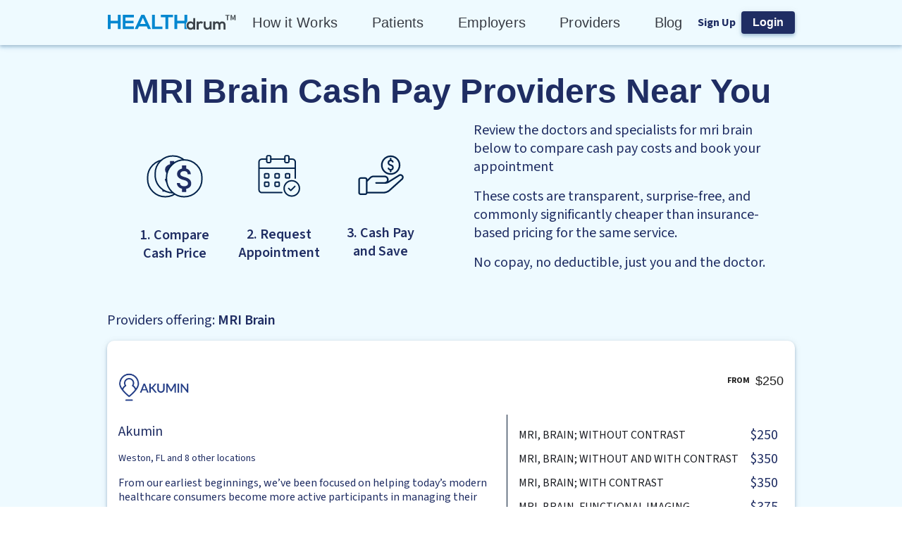

--- FILE ---
content_type: text/html; charset=utf-8
request_url: https://healthdrum.com/costs/mri-brain
body_size: 15914
content:
<!DOCTYPE html><html lang="en"><head><meta charSet="utf-8"/><meta name="viewport" content="width=device-width, initial-scale=1, minimum-scale=1, maximum-scale=1, shrink-to-fit=no"/><link rel="icon" href="/favicon.ico"/><meta property="twitter:image" content="https://healthdrum.com/png/logo.png"/><meta property="twitter:card" content="summary"/><meta property="twitter:site" content="@healthdrumapp"/><meta property="twitter:creator" content="@healthdrumapp"/><meta property="og:title" content="HEALTHdrum"/><meta property="og:site_name" content="HEALTHdrum"/><meta property="og:image" content="https://healthdrum.com/png/logo.png"/><meta property="og:type" content="website"/><meta name="url" property="og:url" content="https://healthdrum.com/costs/mri-brain"/><title>MRI Brain - See Costs Near Me &amp; Book Now | HEALTHdrum</title><meta name="description" property="og:description" content="Find transparent cost near me for MRI Brain and book an appointment. Save on healthcare with cash pay care. | HEALTHdrum"/><meta name="next-head-count" content="14"/><meta name="theme-color" content="#0287D0"/><link rel="preload" href="/_next/static/media/a9b61b60c2d733b4-s.p.woff2" as="font" type="font/woff2" crossorigin="anonymous" data-next-font="size-adjust"/><link rel="preload" href="/_next/static/css/ed842c9e22792e9e.css" as="style"/><link rel="stylesheet" href="/_next/static/css/ed842c9e22792e9e.css" data-n-g=""/><noscript data-n-css=""></noscript><script defer="" nomodule="" src="/_next/static/chunks/polyfills-c67a75d1b6f99dc8.js"></script><script src="pixel.js" defer="" data-nscript="beforeInteractive"></script><script src="/_next/static/chunks/webpack-8f91f78198cdbbd5.js" defer=""></script><script src="/_next/static/chunks/framework-ca706bf673a13738.js" defer=""></script><script src="/_next/static/chunks/main-c750a69645a2e48e.js" defer=""></script><script src="/_next/static/chunks/pages/_app-10c37a3005b08f6b.js" defer=""></script><script src="/_next/static/chunks/8808-c8da62bc4c82d3b4.js" defer=""></script><script src="/_next/static/chunks/189-9d35567d908c6e23.js" defer=""></script><script src="/_next/static/chunks/pages/costs/%5Bslug%5D-a0051ec1f220b5c5.js" defer=""></script><script src="/_next/static/hP7DBvOKq9gT6_c9_za1W/_buildManifest.js" defer=""></script><script src="/_next/static/hP7DBvOKq9gT6_c9_za1W/_ssgManifest.js" defer=""></script><style data-emotion="css-global 1nbswbi">html{-webkit-font-smoothing:antialiased;-moz-osx-font-smoothing:grayscale;box-sizing:border-box;-webkit-text-size-adjust:100%;}*,*::before,*::after{box-sizing:inherit;}strong,b{font-weight:700;}body{margin:0;color:rgba(0, 0, 0, 0.87);font-family:Source Sans Pro,"Arial",sans-serif;font-weight:400;font-size:1.1428571428571428rem;line-height:1.5;background-color:#fff;}@media print{body{background-color:#fff;}}body::backdrop{background-color:#fff;}body{overflow-y:overlay;}</style><style data-emotion="css-global 1prfaxn">@-webkit-keyframes mui-auto-fill{from{display:block;}}@keyframes mui-auto-fill{from{display:block;}}@-webkit-keyframes mui-auto-fill-cancel{from{display:block;}}@keyframes mui-auto-fill-cancel{from{display:block;}}</style><style data-emotion="css tylw5d rnvlpr 187kxpd w2bwq3 1kfo37r 18r8efy 1ug0ty 2ofuwm 1k3kw4j 10tkebb 1f18zs1 nwh2cs xk26nq 1p44k52 f27jx6 rgavw8 176p87u y83f0v 19kzrtu 60o4nc 14e9ujn 1rihpdh 97l0v8 1faug7h 3k5onx u9zluo 89pgy9 1fu2y6t 135qrun 185568y e6wg1b hw2c9w 17dfd5v gkie3b ld6fdh 1nkplc1 18j3dai xssjfz 5zx93n 1v9l81w d0qbqm 16rjvtp 1a6giau 14yq2cq mnn31 3rd0pq i8pade e6ca1p gq3osk 5edjlq 1j2s954 w3fmz4 6mqq2m 8ttn2z 11akozj 1kirzvg 12qp63v">.css-tylw5d{display:grid;grid-template-rows:auto 1fr auto;min-height:100vh;margin:0px;}.css-rnvlpr{background-color:#fff;color:rgba(0, 0, 0, 0.87);-webkit-transition:box-shadow 300ms cubic-bezier(0.4, 0, 0.2, 1) 0ms;transition:box-shadow 300ms cubic-bezier(0.4, 0, 0.2, 1) 0ms;box-shadow:0px 2px 4px 0px rgba(40, 41, 61, 0.20),0px 1px 10px 0px rgba(96, 97, 112, 0.12),0px 4px 5px 0px rgba(0, 163, 255, 0.14);display:-webkit-box;display:-webkit-flex;display:-ms-flexbox;display:flex;-webkit-flex-direction:column;-ms-flex-direction:column;flex-direction:column;width:100%;box-sizing:border-box;-webkit-flex-shrink:0;-ms-flex-negative:0;flex-shrink:0;position:static;background-color:#f5f5f5;color:rgba(0, 0, 0, 0.87);-webkit-align-items:center;-webkit-box-align:center;-ms-flex-align:center;align-items:center;background:#EEFAFF;box-shadow:0px 2px 4px 0px rgba(40, 41, 61, 0.20),0px 1px 10px 0px rgba(96, 97, 112, 0.12),0px 4px 5px 0px rgba(0, 163, 255, 0.14);display:-webkit-box;display:-webkit-flex;display:-ms-flexbox;display:flex;-webkit-box-pack:center;-ms-flex-pack:center;-webkit-justify-content:center;justify-content:center;z-index:0;}.css-187kxpd{position:relative;display:-webkit-box;display:-webkit-flex;display:-ms-flexbox;display:flex;-webkit-align-items:center;-webkit-box-align:center;-ms-flex-align:center;align-items:center;padding-left:16px;padding-right:16px;min-height:56px;-webkit-align-items:center;-webkit-box-align:center;-ms-flex-align:center;align-items:center;display:-webkit-box;display:-webkit-flex;display:-ms-flexbox;display:flex;-webkit-box-pack:justify;-webkit-justify-content:space-between;justify-content:space-between;max-width:80vw;width:100%;}@media (min-width:600px){.css-187kxpd{padding-left:24px;padding-right:24px;}}@media (min-width:405px){@media (orientation: landscape){.css-187kxpd{min-height:48px;}}}@media (min-width:600px){.css-187kxpd{min-height:64px;}}@media (max-width:899.95px){.css-187kxpd{max-width:100%;}}.css-w2bwq3{display:-webkit-inline-box;display:-webkit-inline-flex;display:-ms-inline-flexbox;display:inline-flex;-webkit-align-items:center;-webkit-box-align:center;-ms-flex-align:center;align-items:center;-webkit-box-pack:center;-ms-flex-pack:center;-webkit-justify-content:center;justify-content:center;position:relative;box-sizing:border-box;-webkit-tap-highlight-color:transparent;background-color:transparent;outline:0;border:0;margin:0;border-radius:0;padding:0;cursor:pointer;-webkit-user-select:none;-moz-user-select:none;-ms-user-select:none;user-select:none;vertical-align:middle;-moz-appearance:none;-webkit-appearance:none;-webkit-text-decoration:none;text-decoration:none;color:inherit;text-align:center;-webkit-flex:0 0 auto;-ms-flex:0 0 auto;flex:0 0 auto;font-size:1.7142857142857142rem;padding:8px;border-radius:50%;overflow:visible;color:rgba(0, 0, 0, 0.54);-webkit-transition:background-color 150ms cubic-bezier(0.4, 0, 0.2, 1) 0ms;transition:background-color 150ms cubic-bezier(0.4, 0, 0.2, 1) 0ms;border-radius:0;box-shadow:none;color:#FFFFFF;padding:0;width:185px;}.css-w2bwq3::-moz-focus-inner{border-style:none;}.css-w2bwq3.Mui-disabled{pointer-events:none;cursor:default;}@media print{.css-w2bwq3{-webkit-print-color-adjust:exact;color-adjust:exact;}}.css-w2bwq3:hover{background-color:rgba(0, 0, 0, 0.04);}@media (hover: none){.css-w2bwq3:hover{background-color:transparent;}}.css-w2bwq3.Mui-disabled{background-color:transparent;color:rgba(0, 0, 0, 0.26);}.css-w2bwq3:hover{background-color:transparent;}@media (max-width:599.95px){.css-w2bwq3{margin-left:unset;margin-right:auto;position:unset;width:145px;}}.css-1kfo37r{display:grid;grid-template-columns:repeat(5, minmax(0, max-content));gap:48px;}@media (max-width:1199.95px){.css-1kfo37r{display:none;}}.css-18r8efy{margin:0;font-family:Source Sans Pro,"Arial",sans-serif;font-weight:400;font-size:1.1428571428571428rem;line-height:1.5;font-weight:400;font-size:20px;line-height:26px;cursor:pointer;text-align:center;color:#373B43;letter-spacing:0.27px;}@media (max-width:599.95px){.css-18r8efy{font-weight:400;font-size:16px;line-height:20.8px;}}.css-18r8efy:hover{color:#0287D0;font-weight:600;letter-spacing:0;}.css-1ug0ty{-webkit-align-items:center;-webkit-box-align:center;-ms-flex-align:center;align-items:center;}.css-2ofuwm{display:grid;gap:8px;-webkit-align-items:center;-webkit-box-align:center;-ms-flex-align:center;align-items:center;grid-template-columns:auto auto;}.css-1k3kw4j{margin:0;font-weight:700;font-size:16px;line-height:20.8px;color:#1F2D63;cursor:pointer;}.css-10tkebb{display:-webkit-inline-box;display:-webkit-inline-flex;display:-ms-inline-flexbox;display:inline-flex;-webkit-align-items:center;-webkit-box-align:center;-ms-flex-align:center;align-items:center;-webkit-box-pack:center;-ms-flex-pack:center;-webkit-justify-content:center;justify-content:center;position:relative;box-sizing:border-box;-webkit-tap-highlight-color:transparent;background-color:transparent;outline:0;border:0;margin:0;border-radius:0;padding:0;cursor:pointer;-webkit-user-select:none;-moz-user-select:none;-ms-user-select:none;user-select:none;vertical-align:middle;-moz-appearance:none;-webkit-appearance:none;-webkit-text-decoration:none;text-decoration:none;color:inherit;font-family:Source Sans Pro,"Arial",sans-serif;font-weight:500;font-size:1rem;line-height:1.75;text-transform:uppercase;min-width:64px;padding:6px 16px;border-radius:8px;-webkit-transition:background-color 250ms cubic-bezier(0.4, 0, 0.2, 1) 0ms,box-shadow 250ms cubic-bezier(0.4, 0, 0.2, 1) 0ms,border-color 250ms cubic-bezier(0.4, 0, 0.2, 1) 0ms,color 250ms cubic-bezier(0.4, 0, 0.2, 1) 0ms;transition:background-color 250ms cubic-bezier(0.4, 0, 0.2, 1) 0ms,box-shadow 250ms cubic-bezier(0.4, 0, 0.2, 1) 0ms,border-color 250ms cubic-bezier(0.4, 0, 0.2, 1) 0ms,color 250ms cubic-bezier(0.4, 0, 0.2, 1) 0ms;color:#fff;background-color:#0287D0;box-shadow:0px 0px 1px 0px rgba(40, 41, 61, 0.04),0px 2px 4px 0px rgba(96, 97, 112, 0.20),0px 1px 4px 0px rgba(0, 163, 255, 0.14);background:#1F2D63;box-shadow:0px 2px 4px 0px rgba(40, 41, 61, 0.20),0px 1px 10px 0px rgba(96, 97, 112, 0.12),0px 4px 5px 0px rgba(0, 163, 255, 0.14);border-radius:4px;border:none;cursor:pointer;height:-webkit-fit-content;height:-moz-fit-content;height:fit-content;width:-webkit-fit-content;width:-moz-fit-content;width:fit-content;min-height:unset;font-weight:700;font-size:16px;line-height:20.8px;height:29px;text-transform:capitalize;}.css-10tkebb::-moz-focus-inner{border-style:none;}.css-10tkebb.Mui-disabled{pointer-events:none;cursor:default;}@media print{.css-10tkebb{-webkit-print-color-adjust:exact;color-adjust:exact;}}.css-10tkebb:hover{-webkit-text-decoration:none;text-decoration:none;background-color:#1F2D63;box-shadow:0px 2px 4px 0px rgba(40, 41, 61, 0.20),0px 1px 10px 0px rgba(96, 97, 112, 0.12),0px 4px 5px 0px rgba(0, 163, 255, 0.14);}@media (hover: none){.css-10tkebb:hover{background-color:#0287D0;}}.css-10tkebb:active{box-shadow:0px 5px 5px 0px rgba(40, 41, 61, 0.20),0px 3px 14px 0px rgba(96, 97, 112, 0.12),0px 8px 10px 0px rgba(0, 163, 255, 0.14);}.css-10tkebb.Mui-focusVisible{box-shadow:none;}.css-10tkebb.Mui-disabled{color:rgba(0, 0, 0, 0.26);box-shadow:none;background-color:rgba(0, 0, 0, 0.12);}.css-10tkebb.MuiButton-root{padding:16px;}.css-10tkebb:hover{background:#246BB2;box-shadow:0px 2px 4px 0px rgba(40, 41, 61, 0.20),0px 1px 10px 0px rgba(96, 97, 112, 0.12),0px 4px 5px 0px rgba(0, 163, 255, 0.14);}.css-10tkebb:hover:focus{background:#8EBFDE;box-shadow:0px 2px 4px 0px rgba(40, 41, 61, 0.20),0px 1px 10px 0px rgba(96, 97, 112, 0.12),0px 4px 5px 0px rgba(0, 163, 255, 0.14);}.css-1f18zs1{-webkit-align-items:center;-webkit-box-align:center;-ms-flex-align:center;align-items:center;display:-webkit-box;display:-webkit-flex;display:-ms-flexbox;display:flex;gap:16px;}.css-nwh2cs{-webkit-align-items:flex-start;-webkit-box-align:flex-start;-ms-flex-align:flex-start;align-items:flex-start;background:#EEFAFF;display:-webkit-box;display:-webkit-flex;display:-ms-flexbox;display:flex;height:100%;width:100%;}.css-xk26nq{display:grid;margin:0 auto;gap:32px;padding:40px 24px;place-items:center;width:80vw;}@media (max-width:899.95px){.css-xk26nq{margin:0;padding:40px 24px;width:100%;}}.css-1p44k52{display:grid;gap:16px;}.css-f27jx6{margin:0;font-weight:600;font-size:48px;line-height:52.8px;font-family:Source Sans Pro,"Arial",sans-serif;color:#1F2D63;text-align:center;}@media (max-width:599.95px){.css-f27jx6{font-weight:700;font-size:36px;line-height:39.6px;}}.css-rgavw8{display:grid;gap:16px;grid-template-columns:1fr 1fr;-webkit-box-pack:center;-ms-flex-pack:center;-webkit-justify-content:center;justify-content:center;}@media (max-width:1199.95px){.css-rgavw8{grid-template-columns:unset;gap:40px;}}.css-176p87u{-webkit-align-items:start;-webkit-box-align:start;-ms-flex-align:start;align-items:start;display:grid;gap:24px;grid-template-columns:repeat(3, auto);-webkit-box-pack:center;-ms-flex-pack:center;-webkit-justify-content:center;justify-content:center;padding-top:24px;}@media (max-width:1199.95px){.css-176p87u{grid-template-columns:repeat(3, 120px);place-items:center;}}@media (max-width:599.95px){.css-176p87u{grid-template-columns:repeat(auto-fill, 120px);}}.css-y83f0v{display:grid;-webkit-align-items:center;-webkit-box-align:center;-ms-flex-align:center;align-items:center;-webkit-box-pack:center;-ms-flex-pack:center;-webkit-justify-content:center;justify-content:center;gap:16px;place-items:center;}.css-19kzrtu{padding:24px;}.css-60o4nc{margin:0;font-weight:600;font-size:20px;line-height:26px;width:120px;text-align:center;color:#1F2D63;white-space:pre-line;}@media (max-width:599.95px){.css-60o4nc{font-weight:700;font-size:16px;line-height:20.8px;}}.css-14e9ujn{display:grid;gap:16px;max-width:600px;padding-left:24px;padding-right:24px;}.css-1rihpdh{margin:0;font-weight:400;font-size:20px;line-height:26px;color:#1F2D63;}@media (max-width:599.95px){.css-1rihpdh{font-weight:400;font-size:16px;line-height:20.8px;}}.css-97l0v8{display:grid;gap:16px;width:100%;padding-top:24px;padding-bottom:24px;}.css-1faug7h{margin:0;font-weight:600;font-size:20px;line-height:26px;color:#1F2D63;}@media (max-width:599.95px){.css-1faug7h{font-weight:700;font-size:16px;line-height:20.8px;}}.css-3k5onx{display:grid;gap:16px;width:100%;}.css-u9zluo{display:grid;gap:16px;width:100%;}.css-89pgy9{background:#FFFFFF;border-radius:10px;box-shadow:0px 2px 4px 0px rgba(40, 41, 61, 0.20),0px 1px 10px 0px rgba(96, 97, 112, 0.12),0px 4px 5px 0px rgba(0, 163, 255, 0.14);display:grid;gap:16px;grid-template-columns:1fr auto;padding:16px;}@media (max-width:599.95px){.css-89pgy9{gap:24px;grid-template-columns:unset;}}.css-1fu2y6t{display:grid;grid-template-rows:min-content;place-items:flex-start;}.css-135qrun{position:relative;width:100px;height:100px;}.css-185568y{margin:0;font-weight:400;font-size:14px;line-height:18.2px;color:#1F2D63;}.css-e6wg1b{margin:0;font-weight:400;font-size:16px;line-height:20.8px;color:#1F2D63;}.css-hw2c9w{font-family:Source Sans Pro,"Arial",sans-serif;font-weight:400;font-size:1rem;line-height:1.43;color:#1F2D63;cursor:pointer;margin-top:2px;-webkit-text-decoration:none;text-decoration:none;-webkit-text-decoration:underline;text-decoration:underline;}.css-17dfd5v{background:#535C65;height:1px;width:100%;max-width:unset;background:#1B1D22;display:none;}@media (max-width:599.95px){.css-17dfd5v{display:initial;}}.css-gkie3b{display:grid;gap:8px;place-items:flex-end;}.css-ld6fdh{display:grid;-webkit-align-items:center;-webkit-box-align:center;-ms-flex-align:center;align-items:center;grid-template-columns:auto auto;gap:8px;-webkit-box-pack:end;-ms-flex-pack:end;-webkit-justify-content:flex-end;justify-content:flex-end;}.css-1nkplc1{margin:0;font-weight:700;font-size:12px;line-height:15.6px;}.css-18j3dai{margin:0;font-family:Source Sans Pro,"Arial",sans-serif;font-weight:400;font-size:1.1428571428571428rem;line-height:1.5;}.css-xssjfz{-webkit-align-items:flex-start;-webkit-box-align:flex-start;-ms-flex-align:flex-start;align-items:flex-start;border-left:0.25px solid #021731;display:grid;gap:8px;grid-template-rows:min-content;min-width:300px;min-height:150px;padding:16px 8px 16px 16px;}@media (max-width:599.95px){.css-xssjfz{border:none;min-height:unset;min-width:unset;width:100%;}}.css-5zx93n{margin:0;font-weight:400;font-size:16px;line-height:20.8px;color:#1B1D22;-webkit-align-items:center;-webkit-box-align:center;-ms-flex-align:center;align-items:center;color:#1B1D22;display:grid;gap:16px;grid-template-columns:1fr auto;cursor:pointer;}.css-1v9l81w{display:-webkit-inline-box;display:-webkit-inline-flex;display:-ms-inline-flexbox;display:inline-flex;-webkit-align-items:center;-webkit-box-align:center;-ms-flex-align:center;align-items:center;-webkit-box-pack:center;-ms-flex-pack:center;-webkit-justify-content:center;justify-content:center;position:relative;box-sizing:border-box;-webkit-tap-highlight-color:transparent;background-color:transparent;outline:0;border:0;margin:0;border-radius:0;padding:0;cursor:pointer;-webkit-user-select:none;-moz-user-select:none;-ms-user-select:none;user-select:none;vertical-align:middle;-moz-appearance:none;-webkit-appearance:none;-webkit-text-decoration:none;text-decoration:none;color:inherit;font-family:Source Sans Pro,"Arial",sans-serif;font-weight:500;font-size:1rem;line-height:1.75;text-transform:uppercase;min-width:64px;padding:6px 16px;border-radius:8px;-webkit-transition:background-color 250ms cubic-bezier(0.4, 0, 0.2, 1) 0ms,box-shadow 250ms cubic-bezier(0.4, 0, 0.2, 1) 0ms,border-color 250ms cubic-bezier(0.4, 0, 0.2, 1) 0ms,color 250ms cubic-bezier(0.4, 0, 0.2, 1) 0ms;transition:background-color 250ms cubic-bezier(0.4, 0, 0.2, 1) 0ms,box-shadow 250ms cubic-bezier(0.4, 0, 0.2, 1) 0ms,border-color 250ms cubic-bezier(0.4, 0, 0.2, 1) 0ms,color 250ms cubic-bezier(0.4, 0, 0.2, 1) 0ms;color:#fff;background-color:#0287D0;box-shadow:0px 0px 1px 0px rgba(40, 41, 61, 0.04),0px 2px 4px 0px rgba(96, 97, 112, 0.20),0px 1px 4px 0px rgba(0, 163, 255, 0.14);background:#1F2D63;box-shadow:0px 2px 4px 0px rgba(40, 41, 61, 0.20),0px 1px 10px 0px rgba(96, 97, 112, 0.12),0px 4px 5px 0px rgba(0, 163, 255, 0.14);border-radius:4px;border:none;cursor:pointer;height:-webkit-fit-content;height:-moz-fit-content;height:fit-content;width:-webkit-fit-content;width:-moz-fit-content;width:fit-content;min-height:unset;border-radius:24px;margin:auto;min-width:200px;text-transform:none;}.css-1v9l81w::-moz-focus-inner{border-style:none;}.css-1v9l81w.Mui-disabled{pointer-events:none;cursor:default;}@media print{.css-1v9l81w{-webkit-print-color-adjust:exact;color-adjust:exact;}}.css-1v9l81w:hover{-webkit-text-decoration:none;text-decoration:none;background-color:#1F2D63;box-shadow:0px 2px 4px 0px rgba(40, 41, 61, 0.20),0px 1px 10px 0px rgba(96, 97, 112, 0.12),0px 4px 5px 0px rgba(0, 163, 255, 0.14);}@media (hover: none){.css-1v9l81w:hover{background-color:#0287D0;}}.css-1v9l81w:active{box-shadow:0px 5px 5px 0px rgba(40, 41, 61, 0.20),0px 3px 14px 0px rgba(96, 97, 112, 0.12),0px 8px 10px 0px rgba(0, 163, 255, 0.14);}.css-1v9l81w.Mui-focusVisible{box-shadow:none;}.css-1v9l81w.Mui-disabled{color:rgba(0, 0, 0, 0.26);box-shadow:none;background-color:rgba(0, 0, 0, 0.12);}.css-1v9l81w.MuiButton-root{padding:16px;}.css-1v9l81w:hover{background:#246BB2;box-shadow:0px 2px 4px 0px rgba(40, 41, 61, 0.20),0px 1px 10px 0px rgba(96, 97, 112, 0.12),0px 4px 5px 0px rgba(0, 163, 255, 0.14);}.css-1v9l81w:hover:focus{background:#8EBFDE;box-shadow:0px 2px 4px 0px rgba(40, 41, 61, 0.20),0px 1px 10px 0px rgba(96, 97, 112, 0.12),0px 4px 5px 0px rgba(0, 163, 255, 0.14);}.css-d0qbqm{margin:0;font-weight:700;font-size:16px;line-height:20.8px;}.css-16rjvtp{font-family:Source Sans Pro,"Arial",sans-serif;font-weight:400;font-size:1.1428571428571428rem;line-height:1.4375em;color:rgba(0, 0, 0, 0.87);box-sizing:border-box;position:relative;cursor:text;display:-webkit-inline-box;display:-webkit-inline-flex;display:-ms-inline-flexbox;display:inline-flex;-webkit-align-items:center;-webkit-box-align:center;-ms-flex-align:center;align-items:center;position:relative;}.css-16rjvtp.Mui-disabled{color:rgba(0, 0, 0, 0.38);cursor:default;}.css-1a6giau{display:-webkit-box;display:-webkit-flex;display:-ms-flexbox;display:flex;height:0.01em;max-height:2em;-webkit-align-items:center;-webkit-box-align:center;-ms-flex-align:center;align-items:center;white-space:nowrap;color:rgba(0, 0, 0, 0.54);margin-right:8px;}.css-14yq2cq{-webkit-user-select:none;-moz-user-select:none;-ms-user-select:none;user-select:none;width:1em;height:1em;display:inline-block;fill:currentColor;-webkit-flex-shrink:0;-ms-flex-negative:0;flex-shrink:0;-webkit-transition:fill 200ms cubic-bezier(0.4, 0, 0.2, 1) 0ms;transition:fill 200ms cubic-bezier(0.4, 0, 0.2, 1) 0ms;font-size:1.7142857142857142rem;}.css-mnn31{font:inherit;letter-spacing:inherit;color:currentColor;padding:4px 0 5px;border:0;box-sizing:content-box;background:none;height:1.4375em;margin:0;-webkit-tap-highlight-color:transparent;display:block;min-width:0;width:100%;-webkit-animation-name:mui-auto-fill-cancel;animation-name:mui-auto-fill-cancel;-webkit-animation-duration:10ms;animation-duration:10ms;}.css-mnn31::-webkit-input-placeholder{color:currentColor;opacity:0.42;-webkit-transition:opacity 200ms cubic-bezier(0.4, 0, 0.2, 1) 0ms;transition:opacity 200ms cubic-bezier(0.4, 0, 0.2, 1) 0ms;}.css-mnn31::-moz-placeholder{color:currentColor;opacity:0.42;-webkit-transition:opacity 200ms cubic-bezier(0.4, 0, 0.2, 1) 0ms;transition:opacity 200ms cubic-bezier(0.4, 0, 0.2, 1) 0ms;}.css-mnn31:-ms-input-placeholder{color:currentColor;opacity:0.42;-webkit-transition:opacity 200ms cubic-bezier(0.4, 0, 0.2, 1) 0ms;transition:opacity 200ms cubic-bezier(0.4, 0, 0.2, 1) 0ms;}.css-mnn31::-ms-input-placeholder{color:currentColor;opacity:0.42;-webkit-transition:opacity 200ms cubic-bezier(0.4, 0, 0.2, 1) 0ms;transition:opacity 200ms cubic-bezier(0.4, 0, 0.2, 1) 0ms;}.css-mnn31:focus{outline:0;}.css-mnn31:invalid{box-shadow:none;}.css-mnn31::-webkit-search-decoration{-webkit-appearance:none;}label[data-shrink=false]+.MuiInputBase-formControl .css-mnn31::-webkit-input-placeholder{opacity:0!important;}label[data-shrink=false]+.MuiInputBase-formControl .css-mnn31::-moz-placeholder{opacity:0!important;}label[data-shrink=false]+.MuiInputBase-formControl .css-mnn31:-ms-input-placeholder{opacity:0!important;}label[data-shrink=false]+.MuiInputBase-formControl .css-mnn31::-ms-input-placeholder{opacity:0!important;}label[data-shrink=false]+.MuiInputBase-formControl .css-mnn31:focus::-webkit-input-placeholder{opacity:0.42;}label[data-shrink=false]+.MuiInputBase-formControl .css-mnn31:focus::-moz-placeholder{opacity:0.42;}label[data-shrink=false]+.MuiInputBase-formControl .css-mnn31:focus:-ms-input-placeholder{opacity:0.42;}label[data-shrink=false]+.MuiInputBase-formControl .css-mnn31:focus::-ms-input-placeholder{opacity:0.42;}.css-mnn31.Mui-disabled{opacity:1;-webkit-text-fill-color:rgba(0, 0, 0, 0.38);}.css-mnn31:-webkit-autofill{-webkit-animation-duration:5000s;animation-duration:5000s;-webkit-animation-name:mui-auto-fill;animation-name:mui-auto-fill;}.css-3rd0pq{display:-webkit-box;display:-webkit-flex;display:-ms-flexbox;display:flex;height:0.01em;max-height:2em;-webkit-align-items:center;-webkit-box-align:center;-ms-flex-align:center;align-items:center;white-space:nowrap;color:rgba(0, 0, 0, 0.54);margin-left:8px;cursor:pointer;}.css-i8pade{background-color:#fff;color:rgba(0, 0, 0, 0.87);-webkit-transition:box-shadow 300ms cubic-bezier(0.4, 0, 0.2, 1) 0ms;transition:box-shadow 300ms cubic-bezier(0.4, 0, 0.2, 1) 0ms;border-radius:8px;box-shadow:0px 0px 1px 0px rgba(40, 41, 61, 0.20),0px 0.5px 2px 0px rgba(96, 97, 112, 0.08),0px 0px 2px 0px rgba(0, 163, 255, 0.25);background:#0287D0;border-radius:0;padding:48px 16px;}.css-e6ca1p{display:grid;gap:40px;grid-template-columns:repeat(4, auto);margin:auto;max-width:80vw;}@media (max-width:899.95px){.css-e6ca1p{gap:32px;grid-template-columns:none;text-align:center;}}.css-gq3osk{margin:0;color:#FFFFFF;text-transform:uppercase;}.css-5edjlq{font-family:Source Sans Pro,"Arial",sans-serif;font-weight:400;font-size:1.1428571428571428rem;line-height:1.5;color:#0287D0;cursor:pointer;margin-top:2px;-webkit-text-decoration:none;text-decoration:none;color:#FFFFFF;display:block;}@media (max-width:599.95px){.css-5edjlq{height:48px;}}.css-1j2s954{margin:0;color:#0287D0;cursor:pointer;display:block;margin-top:2px;-webkit-text-decoration:none;text-decoration:none;color:#FFFFFF;display:block;}.css-w3fmz4{border:1px solid #44AEE5;display:inline-block;height:0.1px;margin-bottom:20px;margin-left:-16px;margin-top:30px;width:calc(100% + 32px);}.css-6mqq2m{-webkit-align-items:center;-webkit-box-align:center;-ms-flex-align:center;align-items:center;display:-webkit-box;display:-webkit-flex;display:-ms-flexbox;display:flex;-webkit-box-pack:justify;-webkit-justify-content:space-between;justify-content:space-between;margin:auto;max-width:80vw;}@media (max-width:899.95px){.css-6mqq2m{display:-webkit-box;display:-webkit-flex;display:-ms-flexbox;display:flex;-webkit-flex-direction:column-reverse;-ms-flex-direction:column-reverse;flex-direction:column-reverse;gap:32px;}}.css-8ttn2z{-webkit-align-items:flex-start;-webkit-box-align:flex-start;-ms-flex-align:flex-start;align-items:flex-start;display:-webkit-box;display:-webkit-flex;display:-ms-flexbox;display:flex;}@media (max-width:899.95px){.css-8ttn2z{-webkit-align-items:center;-webkit-box-align:center;-ms-flex-align:center;align-items:center;-webkit-flex-direction:column;-ms-flex-direction:column;flex-direction:column;gap:8px;-webkit-box-pack:center;-ms-flex-pack:center;-webkit-justify-content:center;justify-content:center;place-content:center;width:100%;}}.css-11akozj{margin:0;text-transform:uppercase;color:#FFFFFF;}.css-1kirzvg{margin:0;color:#FFFFFF;}.css-12qp63v{display:grid;gap:24px;grid-template-columns:repeat(5, auto);place-content:start;-webkit-align-items:center;-webkit-box-align:center;-ms-flex-align:center;align-items:center;width:25%;}@media (max-width:899.95px){.css-12qp63v{place-content:center;width:100%;}}</style></head><body><div id="__next"><chatlio-widget widgetid="891c6b5b-91e2-4197-72f9-325748351d2d" disable-favicon-badge="true"></chatlio-widget><main class="__className_32aa65"><div class="MuiBox-root css-tylw5d"><header class="MuiPaper-root MuiPaper-elevation MuiPaper-elevation4 MuiAppBar-root MuiAppBar-colorDefault MuiAppBar-positionStatic css-rnvlpr"><div class="MuiToolbar-root MuiToolbar-gutters MuiToolbar-regular css-187kxpd"><button class="MuiButtonBase-root MuiIconButton-root MuiIconButton-sizeMedium css-w2bwq3" tabindex="0" type="button" id="logoContain" aria-label="Home Logo"><svg focusable="false" viewBox="0 0 182.4 22.4" aria-hidden="true" role="presentation" xmlns="http://www.w3.org/2000/svg" xmlns:xlink="http://www.w3.org/1999/xlink" xml:space="preserve" x="0px" y="0px" version="1.1" width="182.4px" height="22.4px" id="logo" alt="Health Drum Logo"><path d="M112.361792,20.2952506 L112.361792,20.6615908 L108.423184,20.6615908 L108.423184,12.3456669 L98.1307847,12.3456669 L98.1307847,20.6615908 L94.1921769,20.6615908 L94.1921769,0.0366340263 L98.1307847,0.0366340263 L98.1307847,8.75553228 L108.423184,8.75553228 L108.423184,0.0366340263 L112.361792,0.0366340263 L112.361792,10.0377232 C111.061308,11.173378 110.318175,12.8951773 110.318175,15.2031209 C110.318175,17.4011625 111.061308,19.1595957 112.361792,20.2952506 Z M18.1696152,20.6615908 L18.1696152,0.0366340263 L14.2310074,0.0366340263 L14.2310074,8.75553228 L3.93860779,8.75553228 L3.93860779,0.0366340263 L0,0.0366340263 L0,20.6615908 L3.93860779,20.6615908 L3.93860779,12.3456669 L14.2310074,12.3456669 L14.2310074,20.6615908 L18.1696152,20.6615908 Z M36.7479538,16.8516521 L24.9692871,16.8516521 L24.9692871,12.1624967 L36.3020737,12.1624967 L36.3020737,8.53572812 L24.9692871,8.53572812 L24.9692871,3.77330471 L36.7479538,3.77330471 L36.7479538,0 L21.067836,0 C21.067836,6.88719694 21.067836,13.8110279 21.067836,20.6982249 L36.7479538,20.6982249 L36.7479538,16.8516521 L36.7479538,16.8516521 Z M49.5670075,4.3228151 L45.6655564,13.1516154 L53.4313019,13.1516154 L49.5670075,4.3228151 Z M55.029039,16.778384 L44.0678192,16.778384 L42.2842987,20.6615908 L38.0112808,20.6615908 L47.4119202,0 L51.7220948,0 L61.1227341,20.6982249 L56.8125595,20.6982249 L55.029039,16.778384 Z M62.4603745,0 L62.4603745,20.6982249 L77.1744187,20.6982249 L77.1744187,17.1080903 L66.3989823,17.1080903 L66.3989823,0 L62.4603745,0 Z M81.5589066,20.6615908 L85.4975144,20.6615908 L85.4975144,3.51686652 L92.1485596,3.51686652 L92.1485596,0 C86.0548645,0 80.9643998,0 74.9078614,0 L74.9078614,3.55350055 L81.5589066,3.55350055 L81.5589066,20.6615908 Z" id="Shape" fill="#0287D0"></path><path d="M120.838208,4.92814877 L120.838208,11.3607991 C120.162348,10.1667143 118.322505,9.51189359 117.120976,9.51189359 C113.816769,9.51189359 111.376162,11.5919122 111.376162,15.5978741 C111.376162,19.4112416 113.891865,21.6838546 117.196071,21.6838546 C118.58534,21.6838546 119.974609,21.2216282 120.838208,19.8349491 L121.025947,21.4527414 L123.654293,21.4527414 L123.654293,4.92814877 L120.838208,4.92814877 Z M117.38381,12.1696952 C119.148557,12.1696952 120.650469,13.5178554 120.650469,15.5593552 C120.650469,17.6393739 119.148557,18.9875341 117.38381,18.9875341 C115.581516,18.9875341 114.1547,17.600855 114.1547,15.5593552 C114.192247,13.4793366 115.581516,12.1696952 117.38381,12.1696952 Z M128.31022,9.78152564 L128.497959,11.1296859 C129.361559,9.70448791 130.52554,9.47337472 131.689522,9.47337472 C132.853504,9.47337472 133.979938,9.93560109 134.618251,10.5904218 L133.341625,13.0941479 C132.778408,12.5934027 132.252739,12.3237707 131.314044,12.3237707 C129.84968,12.3237707 128.497959,13.1326668 128.497959,15.2512043 L128.497959,21.3757037 L125.681874,21.3757037 L125.681874,9.78152564 L128.31022,9.78152564 Z M138.373031,9.78152564 L138.373031,15.8675061 C138.373031,17.6393739 139.311726,18.9875341 141.11402,18.9875341 C142.841219,18.9875341 144.005201,17.4852984 144.005201,15.7134307 L144.005201,9.78152564 L146.783738,9.78152564 L146.783738,21.3757037 L144.268035,21.3757037 L144.080296,19.8349491 C142.916314,21.0290339 141.827428,21.568298 140.250421,21.568298 C137.546979,21.568298 135.556946,19.4882794 135.556946,15.8675061 L135.556946,9.78152564 L138.373031,9.78152564 Z M156.433523,21.3757037 L156.433523,15.1741666 C156.433523,13.633412 155.645019,12.2467329 154.105559,12.2467329 C152.603647,12.2467329 151.7025,13.633412 151.7025,15.1741666 L151.7025,21.3757037 L148.886415,21.3757037 L148.886415,9.74300677 L151.477213,9.74300677 L151.664952,11.1682047 C152.265717,9.97411996 153.57989,9.55041245 154.631228,9.55041245 C155.982949,9.55041245 157.33467,10.1281954 157.972982,11.7074688 C158.986773,10.0511577 160.300946,9.58893132 161.76531,9.58893132 C164.994421,9.58893132 166.571429,11.6304311 166.571429,15.0971289 L166.571429,21.3757037 L163.755344,21.3757037 L163.755344,15.1356477 C163.755344,13.5948932 163.154579,12.3237707 161.615119,12.3237707 C160.113207,12.3237707 159.174512,13.6719309 159.174512,15.2126855 L159.174512,21.4142226 L156.433523,21.4142226 L156.433523,21.3757037 Z" id="Shape" fill="#3C4349"></path><path d="M169.972,8 L169.972,1.328 L172.24,1.328 L172.24,0.152 L166.312,0.152 L166.312,1.328 L168.58,1.328 L168.58,8 L169.972,8 Z M174.885143,8 L174.885143,4.412 C174.885143,4.228 174.879143,4.028 174.867143,3.812 C174.855143,3.596 174.839143,3.378 174.819143,3.158 C174.799143,2.938 174.779143,2.722 174.759143,2.51 C174.739143,2.298 174.721143,2.1 174.705143,1.916 L174.705143,1.916 L174.753143,1.916 L175.377143,3.74 L176.673143,7.268 L177.501143,7.268 L178.785143,3.74 L179.421143,1.916 L179.469143,1.916 C179.453143,2.1 179.433143,2.298 179.409143,2.51 C179.385143,2.722 179.365143,2.938 179.349143,3.158 C179.333143,3.378 179.319143,3.596 179.307143,3.812 C179.295143,4.028 179.289143,4.228 179.289143,4.412 L179.289143,4.412 L179.289143,8 L180.573143,8 L180.573143,0.152 L178.989143,0.152 L177.633143,3.992 C177.545143,4.24 177.463143,4.494 177.387143,4.754 C177.311143,5.014 177.229143,5.272 177.141143,5.528 L177.141143,5.528 L177.093143,5.528 C177.005143,5.272 176.921143,5.014 176.841143,4.754 C176.761143,4.494 176.677143,4.24 176.589143,3.992 L176.589143,3.992 L175.197143,0.152 L173.625143,0.152 L173.625143,8 L174.885143,8 Z" id="TM" fill="#3C4349" fill-rule="nonzero"></path></svg></button><div class="MuiBox-root css-1kfo37r"><p class="MuiTypography-root MuiTypography-body1 css-18r8efy" tabindex="0">How it Works</p><p class="MuiTypography-root MuiTypography-body1 css-18r8efy" tabindex="0">Patients</p><p class="MuiTypography-root MuiTypography-body1 css-18r8efy" tabindex="0">Employers</p><p class="MuiTypography-root MuiTypography-body1 css-18r8efy" tabindex="0">Providers</p><p class="MuiTypography-root MuiTypography-body1 css-18r8efy" tabindex="0">Blog</p></div><nav class="MuiBox-root css-1ug0ty" aria-labelledby="main navigation"><div class="MuiBox-root css-2ofuwm"><span class="MuiTypography-root MuiTypography-subtitle2Bold css-1k3kw4j">Sign Up</span><button class="MuiButtonBase-root MuiButton-root MuiButton-contained MuiButton-containedPrimary MuiButton-sizeMedium MuiButton-containedSizeMedium MuiButton-root MuiButton-contained MuiButton-containedPrimary MuiButton-sizeMedium MuiButton-containedSizeMedium css-10tkebb" tabindex="0" type="button"><div class="MuiBox-root css-1f18zs1">Login</div></button></div></nav></div></header><main><div class="MuiBox-root css-nwh2cs" background="#EEFAFF"><div class="MuiBox-root css-xk26nq"><div class="MuiBox-root css-1p44k52"><h1 class="MuiTypography-root MuiTypography-h1 css-f27jx6">MRI Brain Cash Pay Providers Near You</h1><div class="MuiBox-root css-rgavw8"><div class="MuiBox-root css-176p87u"><div class="MuiBox-root css-y83f0v"><div class="MuiBox-root css-19kzrtu"><svg width="80" height="61" viewBox="0 0 80 61" fill="none" xmlns="http://www.w3.org/2000/svg"><rect x="1.44629" y="7.10156" width="50.2832" height="52.3982" rx="25.1416" fill="#EEFAFF"></rect><path d="M25.5823 44.0093C21.4379 44.0093 19.8084 42.0774 19.5871 39.5995H15.1611C15.4025 44.1983 18.7019 46.7812 22.5646 47.6422V52.1991H28.6V47.6842C32.523 46.9072 35.6413 44.5343 35.6413 40.2295C35.6413 34.2657 30.7526 32.2288 26.1858 30.9898C21.619 29.7508 20.1504 28.4699 20.1504 26.475C20.1504 24.186 22.1823 22.5901 25.5823 22.5901C29.1633 22.5901 30.491 24.375 30.6118 26.9999H35.0578C34.917 23.3881 32.8046 20.0702 28.6 18.9992V14.4004H22.5646V18.9362C18.6617 19.8182 15.5233 22.4641 15.5233 26.517C15.5233 31.3678 19.3658 33.7827 24.9787 35.1897C30.0082 36.4496 31.0141 38.2975 31.0141 40.2505C31.0141 41.6994 30.0283 44.0093 25.5823 44.0093Z" fill="#1F2D63"></path><rect x="1.44629" y="7.10156" width="50.2832" height="52.3982" rx="25.1416" stroke="#03234B" stroke-width="2"></rect><rect x="12.1787" y="1.5" width="50.2832" height="52.3982" rx="25.1416" fill="#EEFAFF"></rect><path d="M36.3147 38.4078C32.1704 38.4078 30.5408 36.4758 30.3195 33.9979H25.8936C26.135 38.5968 29.4343 41.1797 33.297 42.0407V46.5975H39.3324V42.0827C43.2554 41.3057 46.3737 38.9328 46.3737 34.6279C46.3737 28.6641 41.485 26.6272 36.9182 25.3882C32.3514 24.1493 30.8828 22.8683 30.8828 20.8734C30.8828 18.5845 32.9147 16.9885 36.3147 16.9885C39.8957 16.9885 41.2235 18.7735 41.3442 21.3984H45.7903C45.6494 17.7865 43.537 14.4686 39.3324 13.3977V8.79883H33.297V13.3347C29.3941 14.2166 26.2557 16.8625 26.2557 20.9154C26.2557 25.7662 30.0982 28.1811 35.7111 29.5881C40.7406 30.848 41.7465 32.696 41.7465 34.6489C41.7465 36.0979 40.7608 38.4078 36.3147 38.4078Z" fill="#1F2D63"></path><rect x="12.1787" y="1.5" width="50.2832" height="52.3982" rx="25.1416" stroke="#03234B" stroke-width="2"></rect><rect x="28.2715" y="7.10156" width="50.2832" height="52.3982" rx="25.1416" fill="#EEFAFF"></rect><path d="M53.3078 44.5211C49.1635 44.5211 47.534 42.5891 47.3127 40.1112H42.8867C43.1281 44.7101 46.4275 47.293 50.2901 48.1539V52.7108H56.3255V48.1959C60.2486 47.419 63.3668 45.046 63.3668 40.7412C63.3668 34.7774 58.4782 32.7405 53.9114 31.5015C49.3446 30.2626 47.876 28.9816 47.876 26.9867C47.876 24.6978 49.9079 23.1018 53.3078 23.1018C56.8888 23.1018 58.2166 24.8868 58.3373 27.5117H62.7834C62.6426 23.8998 60.5302 20.5819 56.3255 19.5109V14.9121H50.2901V19.4479C46.3872 20.3299 43.2488 22.9758 43.2488 27.0287C43.2488 31.8795 47.0914 34.2944 52.7043 35.7014C57.7338 36.9613 58.7397 38.8093 58.7397 40.7622C58.7397 42.2111 57.7539 44.5211 53.3078 44.5211Z" fill="#1F2D63"></path><rect x="28.2715" y="7.10156" width="50.2832" height="52.3982" rx="25.1416" stroke="#03234B" stroke-width="2"></rect></svg></div><span class="MuiTypography-root MuiTypography-subtitle1Bold css-60o4nc">1. Compare
Cash Price</span></div><div class="MuiBox-root css-y83f0v"><div class="MuiBox-root css-19kzrtu"><svg width="60" height="60" viewBox="0 0 60 60" fill="none" xmlns="http://www.w3.org/2000/svg"><rect x="1.54248" y="17.9473" width="51.4468" height="1.97872" fill="#03234B"></rect><path fill-rule="evenodd" clip-rule="evenodd" d="M14.4041 12.011H16.3828C18.0221 12.011 19.3509 10.6822 19.3509 9.04293V3.10676C19.3509 1.46753 18.0221 0.138672 16.3828 0.138672H14.4041C12.7649 0.138672 11.436 1.46753 11.436 3.10676V9.04293C11.436 10.6822 12.7649 12.011 14.4041 12.011ZM13.4148 3.10676C13.4148 2.56035 13.8577 2.1174 14.4041 2.1174H16.3828C16.9293 2.1174 17.3722 2.56035 17.3722 3.10676V9.04293C17.3722 9.58934 16.9293 10.0323 16.3828 10.0323H14.4041C13.8577 10.0323 13.4148 9.58934 13.4148 9.04293V3.10676Z" fill="#03234B"></path><path fill-rule="evenodd" clip-rule="evenodd" d="M40.1278 12.011H42.1065C43.7457 12.011 45.0746 10.6822 45.0746 9.04293V3.10676C45.0746 1.46753 43.7457 0.138672 42.1065 0.138672H40.1278C38.4885 0.138672 37.1597 1.46753 37.1597 3.10676V9.04293C37.1597 10.6822 38.4885 12.011 40.1278 12.011ZM39.1384 3.10676C39.1384 2.56035 39.5813 2.1174 40.1278 2.1174H42.1065C42.6529 2.1174 43.0958 2.56035 43.0958 3.10676V9.04293C43.0958 9.58934 42.6529 10.0323 42.1065 10.0323H40.1278C39.5813 10.0323 39.1384 9.58934 39.1384 9.04293V3.10676Z" fill="#03234B"></path><path fill-rule="evenodd" clip-rule="evenodd" d="M25.2873 33.7762H29.2448C30.3376 33.7762 31.2235 32.8903 31.2235 31.7975V27.8401C31.2235 26.7472 30.3376 25.8613 29.2448 25.8613H25.2873C24.1945 25.8613 23.3086 26.7472 23.3086 27.8401V31.7975C23.3086 32.8903 24.1945 33.7762 25.2873 33.7762ZM25.2873 31.7975V27.8401H29.2448V31.7975H25.2873Z" fill="#03234B"></path><path fill-rule="evenodd" clip-rule="evenodd" d="M25.2873 45.6493H29.2448C30.3376 45.6493 31.2235 44.7634 31.2235 43.6705V39.7131C31.2235 38.6203 30.3376 37.7344 29.2448 37.7344H25.2873C24.1945 37.7344 23.3086 38.6203 23.3086 39.7131V43.6705C23.3086 44.7634 24.1945 45.6493 25.2873 45.6493ZM25.2873 43.6705V39.7131H29.2448V43.6705H25.2873Z" fill="#03234B"></path><path fill-rule="evenodd" clip-rule="evenodd" d="M10.447 33.7762H14.4044C15.4973 33.7762 16.3832 32.8903 16.3832 31.7975V27.8401C16.3832 26.7472 15.4973 25.8613 14.4044 25.8613H10.447C9.35417 25.8613 8.46826 26.7472 8.46826 27.8401V31.7975C8.46826 32.8903 9.35417 33.7762 10.447 33.7762ZM10.447 31.7975V27.8401H14.4044V31.7975H10.447Z" fill="#03234B"></path><path fill-rule="evenodd" clip-rule="evenodd" d="M10.447 45.6493H14.4044C15.4973 45.6493 16.3832 44.7634 16.3832 43.6705V39.7131C16.3832 38.6203 15.4973 37.7344 14.4044 37.7344H10.447C9.35417 37.7344 8.46826 38.6203 8.46826 39.7131V43.6705C8.46826 44.7634 9.35417 45.6493 10.447 45.6493ZM10.447 43.6705V39.7131H14.4044V43.6705H10.447Z" fill="#03234B"></path><path fill-rule="evenodd" clip-rule="evenodd" d="M40.1276 33.7762H44.0851C45.1779 33.7762 46.0638 32.8903 46.0638 31.7975V27.8401C46.0638 26.7472 45.1779 25.8613 44.0851 25.8613H40.1276C39.0348 25.8613 38.1489 26.7472 38.1489 27.8401V31.7975C38.1489 32.8903 39.0348 33.7762 40.1276 33.7762ZM40.1276 31.7975V27.8401H44.0851V31.7975H40.1276Z" fill="#03234B"></path><path d="M52.9893 33.9753C52.4429 33.9753 52 33.5323 52 32.9859V10.0327C52 8.39352 50.6711 7.06466 49.0319 7.06466H44.0851C43.5387 7.06466 43.0957 6.62171 43.0957 6.0753C43.0957 5.52889 43.5387 5.08594 44.0851 5.08594H49.0319C51.7626 5.08921 53.9754 7.30205 53.9787 10.0327V32.9859C53.9787 33.5323 53.5357 33.9753 52.9893 33.9753Z" fill="#03234B"></path><path d="M38.1492 7.06466H18.3619C17.8155 7.06466 17.3726 6.62171 17.3726 6.0753C17.3726 5.52889 17.8155 5.08594 18.3619 5.08594H38.1492C38.6956 5.08594 39.1385 5.52889 39.1385 6.0753C39.1385 6.62171 38.6956 7.06466 38.1492 7.06466Z" fill="#03234B"></path><path d="M33.9511 54.554H5.50003C2.76934 54.5508 0.556494 52.3379 0.553223 49.6072V10.0327C0.556494 7.30205 2.76934 5.08921 5.50003 5.08594H12.4256C12.972 5.08594 13.4149 5.52889 13.4149 6.0753C13.4149 6.62171 12.972 7.06466 12.4256 7.06466H5.50003C3.8608 7.06466 2.53195 8.39352 2.53195 10.0327V49.6072C2.53195 51.2464 3.8608 52.5753 5.50003 52.5753H33.9511C34.4975 52.5753 34.9405 53.0182 34.9405 53.5647C34.9405 54.1111 34.4975 54.554 33.9511 54.554Z" fill="#03234B"></path><path d="M46.5586 51.5863C46.2962 51.5863 46.0446 51.482 45.8591 51.2964L42.891 48.3284C42.5161 47.9402 42.5214 47.3231 42.9031 46.9415C43.2847 46.5598 43.9018 46.5545 44.29 46.9294L46.5586 49.198L51.7953 43.9613C52.1835 43.5864 52.8005 43.5917 53.1822 43.9734C53.5638 44.355 53.5692 44.9721 53.1942 45.3603L47.258 51.2964C47.0726 51.482 46.8209 51.5863 46.5586 51.5863Z" fill="#03234B"></path><path fill-rule="evenodd" clip-rule="evenodd" d="M36.1704 47.6282C36.1704 54.1851 41.4858 59.5005 48.0428 59.5005C54.5967 59.4935 59.908 54.1822 59.9151 47.6282C59.9151 41.0713 54.5997 35.7559 48.0428 35.7559C41.4858 35.7559 36.1704 41.0713 36.1704 47.6282ZM38.1491 47.6282C38.1491 42.1641 42.5787 37.7346 48.0428 37.7346C53.5044 37.7406 57.9304 42.1666 57.9364 47.6282C57.9364 53.0923 53.5068 57.5218 48.0428 57.5218C42.5787 57.5218 38.1491 53.0923 38.1491 47.6282Z" fill="#03234B"></path></svg></div><span class="MuiTypography-root MuiTypography-subtitle1Bold css-60o4nc">2. Request
Appointment</span></div><div class="MuiBox-root css-y83f0v"><div class="MuiBox-root css-19kzrtu"><svg width="65" height="58" viewBox="0 0 65 58" fill="none" xmlns="http://www.w3.org/2000/svg"><path fill-rule="evenodd" clip-rule="evenodd" d="M58.6312 27.6188L43.0999 37.302C43.3458 36.6632 43.4951 35.9739 43.4951 35.2454C43.4951 32.0767 40.9169 29.5008 37.7504 29.5008H21.6653C20.0844 29.5008 18.0485 30.3441 16.9294 31.4631L13.5791 34.8134C13.3654 33.1176 11.9292 31.7986 10.176 31.7986H3.89359C1.99325 31.7986 0.446777 33.3451 0.446777 35.2454V53.6284C0.446777 55.5288 1.99325 57.0752 3.89359 57.0752H10.176C11.6719 57.0752 12.9357 56.1124 13.4114 54.7773H36.6015C39.4256 54.7773 43.2814 53.2952 45.3817 51.4087L63.4384 35.1512C64.3092 34.2849 64.7872 33.1337 64.7872 31.9089C64.7872 28.8688 61.7425 26.4813 58.6312 27.6188ZM11.3249 53.6284C11.3249 54.2603 10.8102 54.7773 10.176 54.7773H3.89359C3.25937 54.7773 2.74465 54.2603 2.74465 53.6284V35.2454C2.74465 34.6135 3.25937 34.0965 3.89359 34.0965H10.176C10.8102 34.0965 11.3249 34.6135 11.3249 35.2454V53.6284ZM43.8444 49.6991L61.8597 33.4807C62.2504 33.0923 62.4893 32.5179 62.4893 31.9089C62.4893 30.4291 61.1405 29.225 59.5228 29.742L43.7548 39.5999C42.5047 40.3789 40.3723 40.9901 38.8994 40.9901H37.7504H25.7234C25.0892 40.9901 24.5744 40.4754 24.5744 39.8412C24.5744 39.207 25.0892 38.6922 25.7234 38.6922H37.7504C39.6508 38.6922 41.1972 37.1458 41.1972 35.2454C41.1972 33.3451 39.6508 31.7986 37.7504 31.7986H21.6653C20.6933 31.7986 19.2411 32.4007 18.554 33.0877L13.6228 38.019V52.4795H36.6015C38.8534 52.4795 42.1692 51.2065 43.8444 49.6991Z" fill="#03234B"></path><path d="M44.8969 15.2406L47.1235 16.0495C48.2012 16.4424 48.7573 17.635 48.3667 18.7104C48.0679 19.5307 47.2844 20.0822 46.4112 20.0822C45.8091 20.1167 45.2714 19.8547 44.8624 19.448C44.6602 19.2412 44.5039 19.0114 44.3959 18.7587C44.1455 18.175 43.4699 17.9084 42.8885 18.1543C42.3049 18.4048 42.0337 19.0804 42.2842 19.664C42.5048 20.1787 42.8219 20.6498 43.2332 21.0634C43.8008 21.631 44.4993 22.0101 45.253 22.2101V23.7565C45.253 24.3907 45.7678 24.9055 46.402 24.9055C47.0362 24.9055 47.5509 24.3907 47.5509 23.7565V22.2009C48.8998 21.8332 50.0326 20.852 50.5267 19.494C50.9265 18.3956 50.8759 17.2099 50.3819 16.1506C49.8879 15.0912 49.0124 14.287 47.9117 13.8872L45.6896 13.0806C44.6119 12.6877 44.0559 11.4951 44.4465 10.4197C44.7429 9.60163 45.5265 9.05244 46.402 9.05244C46.9879 8.96512 47.5417 9.28223 47.9576 9.69355C48.1553 9.89346 48.3069 10.1164 48.4218 10.376C48.6723 10.9574 49.3456 11.217 49.9338 10.9735C50.5152 10.7207 50.784 10.0428 50.529 9.46146C50.3015 8.93755 49.9844 8.46878 49.5822 8.07125C49.0124 7.50138 48.3115 7.12223 47.5532 6.92231V5.37355C47.5532 4.73933 47.0385 4.22461 46.4043 4.22461C45.7701 4.22461 45.2553 4.73933 45.2553 5.37355V6.9361C43.9088 7.30376 42.7805 8.28265 42.2888 9.6361C41.889 10.7345 41.9395 11.9202 42.4336 12.9795C42.923 14.0388 43.8008 14.8408 44.8969 15.2406Z" fill="#03234B"></path><path fill-rule="evenodd" clip-rule="evenodd" d="M60.1917 14.5646C60.1917 22.1682 54.0081 28.3518 46.4044 28.3518C38.8008 28.3518 32.6172 22.1682 32.6172 14.5646C32.6172 6.96092 38.8008 0.777344 46.4044 0.777344C54.0081 0.777344 60.1917 6.96092 60.1917 14.5646ZM57.8938 14.5646C57.8938 8.22934 52.7397 3.07522 46.4044 3.07522C40.0692 3.07522 34.9151 8.22934 34.9151 14.5646C34.9151 20.8998 40.0692 26.0539 46.4044 26.0539C52.7397 26.0539 57.8938 20.8998 57.8938 14.5646Z" fill="#03234B"></path></svg></div><span class="MuiTypography-root MuiTypography-subtitle1Bold css-60o4nc">3. Cash Pay
and Save</span></div></div><div class="MuiBox-root css-14e9ujn"><span class="MuiTypography-root MuiTypography-subtitle1Regular css-1rihpdh">Review the doctors and specialists for<!-- --> <!-- -->mri brain<!-- --> below to compare cash pay costs and book your appointment</span><span class="MuiTypography-root MuiTypography-subtitle1Regular css-1rihpdh">These costs are transparent, surprise-free, and commonly significantly cheaper than insurance-based pricing for the same service.</span><span class="MuiTypography-root MuiTypography-subtitle1Regular css-1rihpdh">No copay, no deductible, just you and the doctor.</span></div></div></div><div class="MuiBox-root css-97l0v8"><span class="MuiTypography-root MuiTypography-subtitle1Regular css-1rihpdh">Providers offering:<!-- --> <span class="MuiTypography-root MuiTypography-subtitle1Bold css-1faug7h">MRI Brain</span></span><div class="MuiBox-root css-u9zluo"><div class="MuiBox-root css-89pgy9"><div class="MuiBox-root css-1fu2y6t"><div class="MuiBox-root css-135qrun"><img alt="Akumin" loading="lazy" decoding="async" data-nimg="fill" style="position:absolute;height:100%;width:100%;left:0;top:0;right:0;bottom:0;object-fit:contain;color:transparent" sizes="100vw" srcSet="/_next/image?url=https%3A%2F%2Fhlthd-api-production.s3.amazonaws.com%2Fmedia%2Fproviders%2Flogos%2F6c63f720-c999-4d78-ba0c-f2d4c9b3bd63.png&amp;w=640&amp;q=75 640w, /_next/image?url=https%3A%2F%2Fhlthd-api-production.s3.amazonaws.com%2Fmedia%2Fproviders%2Flogos%2F6c63f720-c999-4d78-ba0c-f2d4c9b3bd63.png&amp;w=750&amp;q=75 750w, /_next/image?url=https%3A%2F%2Fhlthd-api-production.s3.amazonaws.com%2Fmedia%2Fproviders%2Flogos%2F6c63f720-c999-4d78-ba0c-f2d4c9b3bd63.png&amp;w=828&amp;q=75 828w, /_next/image?url=https%3A%2F%2Fhlthd-api-production.s3.amazonaws.com%2Fmedia%2Fproviders%2Flogos%2F6c63f720-c999-4d78-ba0c-f2d4c9b3bd63.png&amp;w=1080&amp;q=75 1080w, /_next/image?url=https%3A%2F%2Fhlthd-api-production.s3.amazonaws.com%2Fmedia%2Fproviders%2Flogos%2F6c63f720-c999-4d78-ba0c-f2d4c9b3bd63.png&amp;w=1200&amp;q=75 1200w, /_next/image?url=https%3A%2F%2Fhlthd-api-production.s3.amazonaws.com%2Fmedia%2Fproviders%2Flogos%2F6c63f720-c999-4d78-ba0c-f2d4c9b3bd63.png&amp;w=1920&amp;q=75 1920w, /_next/image?url=https%3A%2F%2Fhlthd-api-production.s3.amazonaws.com%2Fmedia%2Fproviders%2Flogos%2F6c63f720-c999-4d78-ba0c-f2d4c9b3bd63.png&amp;w=2048&amp;q=75 2048w, /_next/image?url=https%3A%2F%2Fhlthd-api-production.s3.amazonaws.com%2Fmedia%2Fproviders%2Flogos%2F6c63f720-c999-4d78-ba0c-f2d4c9b3bd63.png&amp;w=3840&amp;q=75 3840w" src="/_next/image?url=https%3A%2F%2Fhlthd-api-production.s3.amazonaws.com%2Fmedia%2Fproviders%2Flogos%2F6c63f720-c999-4d78-ba0c-f2d4c9b3bd63.png&amp;w=3840&amp;q=75"/></div><div class="MuiBox-root css-1p44k52"><span class="MuiTypography-root MuiTypography-subtitle1Regular css-1rihpdh">Akumin</span><span class="MuiTypography-root MuiTypography-body1Regular css-185568y">Weston, FL and 8 other locations</span><span class="MuiTypography-root MuiTypography-subtitle2Regular css-e6wg1b">From our earliest beginnings, we’ve been focused on helping today’s modern healthcare consumers become more active participants in managing their health. To achieve this aim, we’re leveraging our combined clinical experience, with the latest advances in technology and information systems, to offer hospital-level expertise, within a local setting, via our accessible network of over 125 centers across 7 States.</span><a color="#1F2D63" variant="body2" class="css-hw2c9w" href="/provider/akumin">View All Services</a></div></div><div class="MuiBox-root css-17dfd5v"></div><div class="MuiBox-root css-gkie3b"><div class="MuiBox-root css-ld6fdh"><span class="MuiTypography-root MuiTypography-body2Bold css-1nkplc1">FROM</span><p class="MuiTypography-root MuiTypography-body1 css-18j3dai">$250</p></div><div class="MuiBox-root css-xssjfz"><span class="MuiTypography-root MuiTypography-subtitle2Regular css-5zx93n">MRI, BRAIN; WITHOUT CONTRAST<span class="MuiTypography-root MuiTypography-subtitle1Regular css-1rihpdh">$250</span></span><span class="MuiTypography-root MuiTypography-subtitle2Regular css-5zx93n">MRI, BRAIN; WITHOUT AND WITH CONTRAST<span class="MuiTypography-root MuiTypography-subtitle1Regular css-1rihpdh">$350</span></span><span class="MuiTypography-root MuiTypography-subtitle2Regular css-5zx93n">MRI, BRAIN; WITH CONTRAST<span class="MuiTypography-root MuiTypography-subtitle1Regular css-1rihpdh">$350</span></span><span class="MuiTypography-root MuiTypography-subtitle2Regular css-5zx93n">MRI, BRAIN, FUNCTIONAL IMAGING<span class="MuiTypography-root MuiTypography-subtitle1Regular css-1rihpdh">$375</span></span></div><button class="MuiButtonBase-root MuiButton-root MuiButton-contained MuiButton-containedPrimary MuiButton-sizeMedium MuiButton-containedSizeMedium MuiButton-root MuiButton-contained MuiButton-containedPrimary MuiButton-sizeMedium MuiButton-containedSizeMedium css-1v9l81w" tabindex="0" type="button"><div class="MuiBox-root css-1f18zs1"><span class="MuiTypography-root MuiTypography-subtitle2Bold css-d0qbqm">Book Now</span></div></button></div></div><div class="MuiBox-root css-89pgy9"><div class="MuiBox-root css-1fu2y6t"><div class="MuiBox-root css-135qrun"><img alt="Palms imaging" loading="lazy" decoding="async" data-nimg="fill" style="position:absolute;height:100%;width:100%;left:0;top:0;right:0;bottom:0;object-fit:contain;color:transparent" sizes="100vw" srcSet="/_next/image?url=https%3A%2F%2Fhlthd-api-production.s3.amazonaws.com%2Fmedia%2Fproviders%2Flogos%2F786ebeb0-3675-4743-9ae4-492885c8742b.png&amp;w=640&amp;q=75 640w, /_next/image?url=https%3A%2F%2Fhlthd-api-production.s3.amazonaws.com%2Fmedia%2Fproviders%2Flogos%2F786ebeb0-3675-4743-9ae4-492885c8742b.png&amp;w=750&amp;q=75 750w, /_next/image?url=https%3A%2F%2Fhlthd-api-production.s3.amazonaws.com%2Fmedia%2Fproviders%2Flogos%2F786ebeb0-3675-4743-9ae4-492885c8742b.png&amp;w=828&amp;q=75 828w, /_next/image?url=https%3A%2F%2Fhlthd-api-production.s3.amazonaws.com%2Fmedia%2Fproviders%2Flogos%2F786ebeb0-3675-4743-9ae4-492885c8742b.png&amp;w=1080&amp;q=75 1080w, /_next/image?url=https%3A%2F%2Fhlthd-api-production.s3.amazonaws.com%2Fmedia%2Fproviders%2Flogos%2F786ebeb0-3675-4743-9ae4-492885c8742b.png&amp;w=1200&amp;q=75 1200w, /_next/image?url=https%3A%2F%2Fhlthd-api-production.s3.amazonaws.com%2Fmedia%2Fproviders%2Flogos%2F786ebeb0-3675-4743-9ae4-492885c8742b.png&amp;w=1920&amp;q=75 1920w, /_next/image?url=https%3A%2F%2Fhlthd-api-production.s3.amazonaws.com%2Fmedia%2Fproviders%2Flogos%2F786ebeb0-3675-4743-9ae4-492885c8742b.png&amp;w=2048&amp;q=75 2048w, /_next/image?url=https%3A%2F%2Fhlthd-api-production.s3.amazonaws.com%2Fmedia%2Fproviders%2Flogos%2F786ebeb0-3675-4743-9ae4-492885c8742b.png&amp;w=3840&amp;q=75 3840w" src="/_next/image?url=https%3A%2F%2Fhlthd-api-production.s3.amazonaws.com%2Fmedia%2Fproviders%2Flogos%2F786ebeb0-3675-4743-9ae4-492885c8742b.png&amp;w=3840&amp;q=75"/></div><div class="MuiBox-root css-1p44k52"><span class="MuiTypography-root MuiTypography-subtitle1Regular css-1rihpdh">Palms imaging</span><span class="MuiTypography-root MuiTypography-body1Regular css-185568y">Coral Springs, FL</span><span class="MuiTypography-root MuiTypography-subtitle2Regular css-e6wg1b">Our center offers a variety of diagnostic imaging services delivered by our certified and licensed staff. Enjoy the relaxed atmosphere at Palms Diagnostic Imaging Center when you need an Open MRI, MRA of the Brain, CT scan, CTA and Ultrasound.</span><a color="#1F2D63" variant="body2" class="css-hw2c9w" href="/provider/palms-imaging">View All Services</a></div></div><div class="MuiBox-root css-17dfd5v"></div><div class="MuiBox-root css-gkie3b"><div class="MuiBox-root css-ld6fdh"><span class="MuiTypography-root MuiTypography-body2Bold css-1nkplc1">FROM</span><p class="MuiTypography-root MuiTypography-body1 css-18j3dai">$495</p></div><div class="MuiBox-root css-xssjfz"><span class="MuiTypography-root MuiTypography-subtitle2Regular css-5zx93n">MRI Brain - without contrast<span class="MuiTypography-root MuiTypography-subtitle1Regular css-1rihpdh">$495</span></span><span class="MuiTypography-root MuiTypography-subtitle2Regular css-5zx93n">MRI Brain - with contrast<span class="MuiTypography-root MuiTypography-subtitle1Regular css-1rihpdh">$595</span></span></div><button class="MuiButtonBase-root MuiButton-root MuiButton-contained MuiButton-containedPrimary MuiButton-sizeMedium MuiButton-containedSizeMedium MuiButton-root MuiButton-contained MuiButton-containedPrimary MuiButton-sizeMedium MuiButton-containedSizeMedium css-1v9l81w" tabindex="0" type="button"><div class="MuiBox-root css-1f18zs1"><span class="MuiTypography-root MuiTypography-subtitle2Bold css-d0qbqm">Book Now</span></div></button></div></div></div></div><div class="MuiBox-root css-3k5onx"><h1 class="MuiTypography-root MuiTypography-h1 css-f27jx6">Didn’t find what you were looking for?</h1><div role="combobox" aria-haspopup="listbox" aria-owns="react-autowhatever-multiple-sections" aria-expanded="false"><div aria-autocomplete="list" aria-controls="react-autowhatever-multiple-sections" style="height:60px;width:100%;border-radius:30px;background-color:#FFFFFF;border:none;box-shadow:0px 0px 1px 0px rgba(40, 41, 61, 0.04), 0px 2px 4px 0px rgba(96, 97, 112, 0.20), 0px 1px 4px 0px rgba(0, 163, 255, 0.14);padding:0 8px 0 24px;color:#67737E;z-index:0;font-family:Source Sans Pro, &quot;Arial&quot;, sans-serif;font-size:20px;line-height:16px" class="MuiInputBase-root MuiInput-root MuiInputBase-colorPrimary MuiInputBase-adornedStart MuiInputBase-adornedEnd css-16rjvtp"><div class="MuiInputAdornment-root MuiInputAdornment-positionStart css-1a6giau"><span class="notranslate">​</span><svg class="MuiSvgIcon-root MuiSvgIcon-fontSizeMedium css-14yq2cq" focusable="false" aria-hidden="true" viewBox="0 0 24 24" data-testid="SearchIcon" aria-label="search icon"><path d="M15.5 14h-.79l-.28-.27C15.41 12.59 16 11.11 16 9.5 16 5.91 13.09 3 9.5 3S3 5.91 3 9.5 5.91 16 9.5 16c1.61 0 3.09-.59 4.23-1.57l.27.28v.79l5 4.99L20.49 19zm-6 0C7.01 14 5 11.99 5 9.5S7.01 5 9.5 5 14 7.01 14 9.5 11.99 14 9.5 14"></path></svg></div><input autoComplete="off" placeholder="Find costs of doctors, tests, treatments…" type="text" class="MuiInputBase-input MuiInput-input MuiInputBase-inputAdornedStart MuiInputBase-inputAdornedEnd css-mnn31" value=""/><div class="MuiInputAdornment-root MuiInputAdornment-positionEnd css-3rd0pq" aria-label="clear search" tabindex="0"><svg class="MuiSvgIcon-root MuiSvgIcon-fontSizeMedium css-14yq2cq" focusable="false" aria-hidden="true" viewBox="0 0 24 24" data-testid="CloseIcon" alt="clear" aria-label="clear search"><path d="M19 6.41 17.59 5 12 10.59 6.41 5 5 6.41 10.59 12 5 17.59 6.41 19 12 13.41 17.59 19 19 17.59 13.41 12z"></path></svg></div></div><div id="react-autowhatever-multiple-sections" role="listbox" style="position:absolute;width:75vw;left:1%;right:1%;margin:-30px auto 0;margin-top:20px;background-color:#FFFFFF;border-radius:14px;z-index:60;padding:0;box-shadow:0px 0px 1px 0px rgba(40, 41, 61, 0.04), 0px 2px 4px 0px rgba(96, 97, 112, 0.20), 0px 1px 4px 0px rgba(0, 163, 255, 0.14)"></div></div></div></div></div></main><footer><div class="MuiPaper-root MuiPaper-elevation MuiPaper-rounded MuiPaper-elevation1 css-i8pade"><div class="MuiBox-root css-e6ca1p"><div class="grid auto-rows-min gap-2 sm:gap-4"><p class="MuiTypography-root MuiTypography-button2 css-gq3osk">Legal</p><div class="grid gap-1"><a variant="body4" class="css-5edjlq" href="/terms">Patient Terms of Use</a><a variant="body4" class="css-5edjlq" href="/terms/provider">Provider Terms of Use</a><a variant="body4" class="css-5edjlq" href="/terms/employer">Employer Terms of Use</a><a variant="body4" class="css-5edjlq" href="/privacy">Privacy Policy</a><a variant="body4" class="css-5edjlq" href="/pricing-disclaimer">Pricing Disclaimer</a><a variant="body4" class="css-5edjlq" href="/cost-assurances">Cost Assurances</a><a variant="body4" class="css-5edjlq" href="/cancellation-policy">Cancellation Policy</a></div></div><div class="grid auto-rows-min gap-2 sm:gap-4"><p class="MuiTypography-root MuiTypography-button2 css-gq3osk">Explore</p><div class="grid gap-1"><a variant="body4" class="css-5edjlq" href="/">Home</a><a variant="body4" class="css-5edjlq" href="/about">About</a><a variant="body4" class="css-5edjlq" href="/contact-us">Contact</a><a variant="body4" class="css-5edjlq" href="/faq">Q&amp;A</a><a variant="body4" class="css-5edjlq" href="/sitemap">Sitemap</a><a variant="body4" class="css-5edjlq" href="/blog">Blog</a></div></div><div class="grid auto-rows-min gap-2 sm:gap-4"><p class="MuiTypography-root MuiTypography-button2 css-gq3osk">Community</p><div class="grid gap-1"><a variant="body4" class="css-5edjlq" href="/patients">Patients</a><a variant="body4" class="css-5edjlq" href="/employers">Employers</a><a variant="body4" class="css-5edjlq" href="/providers">Providers</a></div></div><div class="grid auto-rows-min gap-2 sm:gap-4"><p class="MuiTypography-root MuiTypography-button2 css-gq3osk">Contact</p><div class="grid gap-1"><a class="MuiTypography-root MuiTypography-body4 css-1j2s954" rel="noopener noreferrer" href="/cdn-cgi/l/email-protection#edcd8588818182ada5a8aca1b9a5899f9880c38e8280"><span class="__cf_email__" data-cfemail="6a020f0606052a222f2b263e220e181f0744090507">[email&#160;protected]</span></a><a class="MuiTypography-root MuiTypography-body4 css-1j2s954" rel="noopener noreferrer" href="tel:561-800-4534">(561) 800-4534</a><a class="MuiTypography-root MuiTypography-body4 css-1j2s954" rel="noopener noreferrer" href="https://maps.google.com/?q=6413 Congress Ave #130, Boca Raton, Fl. 33487">6413 Congress Ave #130 <br/> Boca Raton, Fl. 33487</a></div></div></div><div class="MuiBox-root css-w3fmz4"></div><div class="MuiBox-root css-6mqq2m"><div class="MuiBox-root css-8ttn2z"><a variant="body4" class="css-5edjlq" href="/"><img alt="home" loading="lazy" width="182" height="22" decoding="async" data-nimg="1" style="color:transparent" src="/svg/logo-white.svg"/></a><span class="MuiTypography-root MuiTypography-body9 css-11akozj">© <!-- -->2026<!-- --> <!-- -->HEALTHdrum<!-- -->. All Rights Reserved.</span></div><div><span class="MuiTypography-root MuiTypography-body9 css-1kirzvg">Work and People Illustrations by Storyset.</span></div><div class="MuiBox-root css-12qp63v"><a variant="body4" target="_blank" class="css-5edjlq" href="https://linkedin.com/company/healthdrum"><picture style="width:20px;height:20px"><source srcSet="/webp/social-linkedin.webp" type="image/webp"/><source srcSet="/png/social-linkedin.png" type="image/png"/><img alt="Like us on LinkedIN" loading="lazy" width="20" height="20" decoding="async" data-nimg="1" style="color:transparent" srcSet="/_next/image?url=%2Fwebp%2Fsocial-linkedin.webp&amp;w=32&amp;q=75 1x, /_next/image?url=%2Fwebp%2Fsocial-linkedin.webp&amp;w=48&amp;q=75 2x" src="/_next/image?url=%2Fwebp%2Fsocial-linkedin.webp&amp;w=48&amp;q=75"/></picture></a><a variant="body4" target="_blank" class="css-5edjlq" href="https://www.facebook.com/p/HEALTHdrum-100063681384544"><picture style="width:20px;height:20px"><source srcSet="/webp/social-facebook.webp" type="image/webp"/><source srcSet="/png/social-facebook.png" type="image/png"/><img alt="Like us on Facebook" loading="lazy" width="20" height="20" decoding="async" data-nimg="1" style="color:transparent" srcSet="/_next/image?url=%2Fwebp%2Fsocial-facebook.webp&amp;w=32&amp;q=75 1x, /_next/image?url=%2Fwebp%2Fsocial-facebook.webp&amp;w=48&amp;q=75 2x" src="/_next/image?url=%2Fwebp%2Fsocial-facebook.webp&amp;w=48&amp;q=75"/></picture></a><a variant="body4" target="_blank" class="css-5edjlq" href="https://www.instagram.com/healthdrum_app"><picture style="width:20px;height:20px"><source srcSet="/webp/social-instagram.webp" type="image/webp"/><source srcSet="/png/social-instagram.png" type="image/png"/><img alt="Follow us on Instagram" loading="lazy" width="20" height="20" decoding="async" data-nimg="1" style="color:transparent" srcSet="/_next/image?url=%2Fwebp%2Fsocial-instagram.webp&amp;w=32&amp;q=75 1x, /_next/image?url=%2Fwebp%2Fsocial-instagram.webp&amp;w=48&amp;q=75 2x" src="/_next/image?url=%2Fwebp%2Fsocial-instagram.webp&amp;w=48&amp;q=75"/></picture></a><a variant="body4" target="_blank" class="css-5edjlq" href="https://x.com/healthdrumapp"><picture style="width:23px;height:20px"><source srcSet="/webp/social-x.webp" type="image/webp"/><source srcSet="/png/social-x.png" type="image/png"/><img alt="Like us on X" loading="lazy" width="23" height="20" decoding="async" data-nimg="1" style="color:transparent" srcSet="/_next/image?url=%2Fwebp%2Fsocial-x.webp&amp;w=32&amp;q=75 1x, /_next/image?url=%2Fwebp%2Fsocial-x.webp&amp;w=48&amp;q=75 2x" src="/_next/image?url=%2Fwebp%2Fsocial-x.webp&amp;w=48&amp;q=75"/></picture></a><a variant="body4" target="_blank" class="css-5edjlq" href="https://www.youtube.com/@HEALTHdrum-app"><picture style="width:29px;height:20px"><source srcSet="/webp/social-youtube.webp" type="image/webp"/><source srcSet="/png/social-youtube.png" type="image/png"/><img alt="Like us on YouTube" loading="lazy" width="29" height="20" decoding="async" data-nimg="1" style="color:transparent" srcSet="/_next/image?url=%2Fwebp%2Fsocial-youtube.webp&amp;w=32&amp;q=75 1x, /_next/image?url=%2Fwebp%2Fsocial-youtube.webp&amp;w=64&amp;q=75 2x" src="/_next/image?url=%2Fwebp%2Fsocial-youtube.webp&amp;w=64&amp;q=75"/></picture></a></div></div></div></footer></div></main></div><script data-cfasync="false" src="/cdn-cgi/scripts/5c5dd728/cloudflare-static/email-decode.min.js"></script><script id="__NEXT_DATA__" type="application/json">{"props":{"pageProps":{"group":{"id":554,"name":"MRI Brain","slug":"mri-brain","metaDescription":null,"blogLink":null,"type":"SERVICE_GROUP"},"providers":[{"id":89,"name":"Akumin","slug":"akumin","city":null,"state":null,"gender":null,"country":null,"suffix":null,"primarySpecialty":16,"primarySpecialtyName":"Imaging","subSpecialties":[],"services":[{"id":2300,"serviceCategory":{"id":2573,"name":"MRI, BRAIN; WITHOUT CONTRAST","description":".","specialties":[16],"tags":[],"costRangeLow":250,"costRangeHigh":250,"isFeatured":false,"featuredOrder":1,"visitSearchGroupSlug":"visit-family-medicine-family-doctor","type":"SERVICE_CATEGORY"},"cost":"250.00","description":"","offices":[69,62,65,64,66,67,68,52,63],"prescription":"none","provider":{"id":89,"name":"Akumin","slug":"akumin","primarySpecialtyName":"Imaging","isCenter":true,"bio":"From our earliest beginnings, we’ve been focused on helping today’s modern healthcare consumers become more active participants in managing their health. To achieve this aim, we’re leveraging our combined clinical experience, with the latest advances in technology and information systems, to offer hospital-level expertise, within a local setting, via our accessible network of over 125 centers across 7 States.","image":{"fullSize":"https://hlthd-api-production.s3.amazonaws.com/media/providers/logos/6c63f720-c999-4d78-ba0c-f2d4c9b3bd63.png"}}},{"id":2299,"serviceCategory":{"id":2572,"name":"MRI, BRAIN; WITHOUT AND WITH CONTRAST","description":".","specialties":[16],"tags":[],"costRangeLow":350,"costRangeHigh":350,"isFeatured":false,"featuredOrder":1,"visitSearchGroupSlug":"visit-family-medicine-family-doctor","type":"SERVICE_CATEGORY"},"cost":"350.00","description":"","offices":[69,62,65,64,66,67,68,52,63],"prescription":"none","provider":{"id":89,"name":"Akumin","slug":"akumin","primarySpecialtyName":"Imaging","isCenter":true,"bio":"From our earliest beginnings, we’ve been focused on helping today’s modern healthcare consumers become more active participants in managing their health. To achieve this aim, we’re leveraging our combined clinical experience, with the latest advances in technology and information systems, to offer hospital-level expertise, within a local setting, via our accessible network of over 125 centers across 7 States.","image":{"fullSize":"https://hlthd-api-production.s3.amazonaws.com/media/providers/logos/6c63f720-c999-4d78-ba0c-f2d4c9b3bd63.png"}}},{"id":2298,"serviceCategory":{"id":2571,"name":"MRI, BRAIN; WITH CONTRAST","description":".","specialties":[16],"tags":[],"costRangeLow":350,"costRangeHigh":350,"isFeatured":false,"featuredOrder":1,"visitSearchGroupSlug":"visit-family-medicine-family-doctor","type":"SERVICE_CATEGORY"},"cost":"350.00","description":"","offices":[69,62,65,64,66,67,68,52,63],"prescription":"none","provider":{"id":89,"name":"Akumin","slug":"akumin","primarySpecialtyName":"Imaging","isCenter":true,"bio":"From our earliest beginnings, we’ve been focused on helping today’s modern healthcare consumers become more active participants in managing their health. To achieve this aim, we’re leveraging our combined clinical experience, with the latest advances in technology and information systems, to offer hospital-level expertise, within a local setting, via our accessible network of over 125 centers across 7 States.","image":{"fullSize":"https://hlthd-api-production.s3.amazonaws.com/media/providers/logos/6c63f720-c999-4d78-ba0c-f2d4c9b3bd63.png"}}},{"id":2297,"serviceCategory":{"id":2570,"name":"MRI, BRAIN, FUNCTIONAL IMAGING","description":".","specialties":[16],"tags":[],"costRangeLow":375,"costRangeHigh":375,"isFeatured":false,"featuredOrder":1,"visitSearchGroupSlug":"visit-family-medicine-family-doctor","type":"SERVICE_CATEGORY"},"cost":"375.00","description":"","offices":[69,62,65,64,66,67,68,52,63],"prescription":"general","provider":{"id":89,"name":"Akumin","slug":"akumin","primarySpecialtyName":"Imaging","isCenter":true,"bio":"From our earliest beginnings, we’ve been focused on helping today’s modern healthcare consumers become more active participants in managing their health. To achieve this aim, we’re leveraging our combined clinical experience, with the latest advances in technology and information systems, to offer hospital-level expertise, within a local setting, via our accessible network of over 125 centers across 7 States.","image":{"fullSize":"https://hlthd-api-production.s3.amazonaws.com/media/providers/logos/6c63f720-c999-4d78-ba0c-f2d4c9b3bd63.png"}}}],"offices":[{"id":69,"name":"Akumin - Weston","phone":"+19547873063","email":"sfscheduling@akumin.com","address":{"line1":"2229 N. Commerce Pkwy","line2":"Suite 150","city":"Weston","state":"FL","postalCode":"33326","country":"US","lat":"26.092385","long":"-80.368738"},"specialties":[16],"website":"","description":"","manager":"","image":null},{"id":62,"name":"Akumin - Davie","phone":"+19547342463","email":"sfscheduling@akumin.com","address":{"line1":"4765 SW 148th Ave","line2":"Suite 401","city":"Davie","state":"FL","postalCode":"33330","country":"US","lat":"26.061043","long":"-80.347903"},"specialties":[16],"website":"","description":"","manager":"","image":null},{"id":65,"name":"Akumin - Ft Lauderdale","phone":"+19547727753","email":"sfscheduling@akumin.com","address":{"line1":"4461 N. Federal Hwy","line2":"","city":"Ft. Lauderdale","state":"FL","postalCode":"33308","country":"US","lat":"26.183120","long":"-80.119588"},"specialties":[16],"website":"","description":"","manager":"","image":null},{"id":64,"name":"Akumin - Coconut Creek","phone":"+19547870996","email":"sfscheduling@kumin.com","address":{"line1":"6808 N. State Road 7","line2":"","city":"Coconut Creek","state":"FL","postalCode":"33073","country":"US","lat":"26.314451","long":"-80.201422"},"specialties":[16],"website":"","description":"","manager":"","image":null},{"id":66,"name":"Akumin - Oakland Park","phone":"+19547870996","email":"sfscheduling@akumin.com","address":{"line1":"1799 W. Oakland Park Blvd","line2":"Suite 105","city":"Oakland Park","state":"FL","postalCode":"33311","country":"US","lat":"26.166212","long":"-80.166613"},"specialties":[16],"website":"","description":"","manager":"","image":null},{"id":67,"name":"Akumin - Pembroke Pines","phone":"+19547870996","email":"sfscheduling@akumin.com","address":{"line1":"10950 Pines Blvd","line2":"","city":"Pembroke Pines","state":"FL","postalCode":"33026","country":"US","lat":"26.005946","long":"-80.292776"},"specialties":[16],"website":"","description":"","manager":"","image":null},{"id":68,"name":"Akumin - Plantation","phone":"+19547871096","email":"sfscheduling@akumin.com","address":{"line1":"8300 W. Sunrise Blvd","line2":"","city":"Plantation","state":"FL","postalCode":"33322","country":"US","lat":"26.147748","long":"-80.261045"},"specialties":[16],"website":"","description":"","manager":"","image":null},{"id":52,"name":"Akumin - Coral Springs","phone":"+19547533800","email":"sfscheduling@akumin.com","address":{"line1":"2230 N University Dr","line2":"","city":"Coral Springs","state":"FL","postalCode":"33071","country":"US","lat":"-80.252538","long":"26.252149"},"specialties":[16],"website":"","description":"","manager":"Manager","image":null},{"id":63,"name":"Akumin - Boca Raton","phone":"+15617084250","email":"sfscheduling@akumin.com","address":{"line1":"1590 NW 10th Ave","line2":"Suite 202","city":"Boca Raton","state":"FL","postalCode":"33486","country":"US","lat":"26.363938","long":"-80.105073"},"specialties":[16],"website":"","description":"","manager":"","image":null}],"image":{"fullSize":"https://hlthd-api-production.s3.amazonaws.com/media/providers/logos/6c63f720-c999-4d78-ba0c-f2d4c9b3bd63.png"},"bio":"From our earliest beginnings, we’ve been focused on helping today’s modern healthcare consumers become more active participants in managing their health. To achieve this aim, we’re leveraging our combined clinical experience, with the latest advances in technology and information systems, to offer hospital-level expertise, within a local setting, via our accessible network of over 125 centers across 7 States.","birthYear":null,"medSchool":"","tags":[],"isFeatured":false,"featuredOrder":1,"taxId":null,"npiNumber":null,"isCenter":true,"type":"PROVIDER"},{"id":85,"name":"Palms imaging","slug":"palms-imaging","city":null,"state":null,"gender":null,"country":null,"suffix":null,"primarySpecialty":16,"primarySpecialtyName":"Imaging","subSpecialties":[],"services":[{"id":1455,"serviceCategory":{"id":1093,"name":"MRI Brain - with contrast","description":"MRI brain with contrast.","specialties":[16],"tags":[],"costRangeLow":595,"costRangeHigh":595,"isFeatured":false,"featuredOrder":1,"visitSearchGroupSlug":"visit-family-medicine-family-doctor","type":"SERVICE_CATEGORY"},"cost":"595.00","description":null,"offices":[48],"prescription":"general","provider":{"id":85,"name":"Palms imaging","slug":"palms-imaging","primarySpecialtyName":"Imaging","isCenter":true,"bio":"Our center offers a variety of diagnostic imaging services delivered by our certified and licensed staff. Enjoy the relaxed atmosphere at Palms Diagnostic Imaging Center when you need an Open MRI, MRA of the Brain, CT scan, CTA and Ultrasound.","image":{"fullSize":"https://hlthd-api-production.s3.amazonaws.com/media/providers/logos/786ebeb0-3675-4743-9ae4-492885c8742b.png"}}},{"id":1454,"serviceCategory":{"id":1092,"name":"MRI Brain - without contrast","description":"MRI of brain without contrast.","specialties":[16],"tags":[],"costRangeLow":495,"costRangeHigh":495,"isFeatured":false,"featuredOrder":1,"visitSearchGroupSlug":"visit-family-medicine-family-doctor","type":"SERVICE_CATEGORY"},"cost":"495.00","description":null,"offices":[48],"prescription":"general","provider":{"id":85,"name":"Palms imaging","slug":"palms-imaging","primarySpecialtyName":"Imaging","isCenter":true,"bio":"Our center offers a variety of diagnostic imaging services delivered by our certified and licensed staff. Enjoy the relaxed atmosphere at Palms Diagnostic Imaging Center when you need an Open MRI, MRA of the Brain, CT scan, CTA and Ultrasound.","image":{"fullSize":"https://hlthd-api-production.s3.amazonaws.com/media/providers/logos/786ebeb0-3675-4743-9ae4-492885c8742b.png"}}}],"offices":[{"id":48,"name":"Palms Imaging","phone":"+19546887256","email":"info@palmsmri.com","address":{"line1":"3111 N University Dr","line2":"Suite 115","city":"Coral Springs","state":"FL","postalCode":"33065","country":"US","lat":"26.268882","long":"-80.249051"},"specialties":[16],"website":"","description":"","manager":"Manager","image":null}],"image":{"fullSize":"https://hlthd-api-production.s3.amazonaws.com/media/providers/logos/786ebeb0-3675-4743-9ae4-492885c8742b.png"},"bio":"Our center offers a variety of diagnostic imaging services delivered by our certified and licensed staff. Enjoy the relaxed atmosphere at Palms Diagnostic Imaging Center when you need an Open MRI, MRA of the Brain, CT scan, CTA and Ultrasound.","birthYear":null,"medSchool":"","tags":[],"isFeatured":false,"featuredOrder":1,"taxId":"20-3378480","npiNumber":"1073966446","isCenter":true,"type":"PROVIDER"}]},"__N_SSP":true},"page":"/costs/[slug]","query":{"slug":"mri-brain"},"buildId":"hP7DBvOKq9gT6_c9_za1W","isFallback":false,"isExperimentalCompile":false,"gssp":true,"scriptLoader":[{"strategy":"lazyOnload","src":"https://js.chatlio.com/widget.js","async":true}]}</script><script defer src="https://static.cloudflareinsights.com/beacon.min.js/vcd15cbe7772f49c399c6a5babf22c1241717689176015" integrity="sha512-ZpsOmlRQV6y907TI0dKBHq9Md29nnaEIPlkf84rnaERnq6zvWvPUqr2ft8M1aS28oN72PdrCzSjY4U6VaAw1EQ==" data-cf-beacon='{"version":"2024.11.0","token":"70c00e51fec44f65b5fbde7451cba9e1","r":1,"server_timing":{"name":{"cfCacheStatus":true,"cfEdge":true,"cfExtPri":true,"cfL4":true,"cfOrigin":true,"cfSpeedBrain":true},"location_startswith":null}}' crossorigin="anonymous"></script>
</body></html>

--- FILE ---
content_type: text/html; charset=utf-8
request_url: https://healthdrum.com/costs/pixel.js
body_size: 12325
content:
<!DOCTYPE html><html lang="en"><head><meta charSet="utf-8"/><meta name="viewport" content="width=device-width, initial-scale=1, minimum-scale=1, maximum-scale=1, shrink-to-fit=no"/><link rel="icon" href="/favicon.ico"/><meta property="twitter:image" content="https://healthdrum.com/png/logo.png"/><meta property="twitter:card" content="summary"/><meta property="twitter:site" content="@healthdrumapp"/><meta property="twitter:creator" content="@healthdrumapp"/><meta property="og:title" content="HEALTHdrum"/><meta property="og:site_name" content="HEALTHdrum"/><meta property="og:image" content="https://healthdrum.com/png/logo.png"/><meta property="og:type" content="website"/><meta name="url" property="og:url" content="https://healthdrum.com/costs/pixel.js"/><title>See Costs Near Me &amp; Book Now | HEALTHdrum</title><meta name="description" property="og:description" content="Find transparent cost near me for  and book an appointment. Save on healthcare with cash pay care. | HEALTHdrum"/><meta name="next-head-count" content="14"/><meta name="theme-color" content="#0287D0"/><link rel="preload" href="/_next/static/media/a9b61b60c2d733b4-s.p.woff2" as="font" type="font/woff2" crossorigin="anonymous" data-next-font="size-adjust"/><link rel="preload" href="/_next/static/css/ed842c9e22792e9e.css" as="style"/><link rel="stylesheet" href="/_next/static/css/ed842c9e22792e9e.css" data-n-g=""/><noscript data-n-css=""></noscript><script defer="" nomodule="" src="/_next/static/chunks/polyfills-c67a75d1b6f99dc8.js"></script><script src="pixel.js" defer="" data-nscript="beforeInteractive"></script><script src="/_next/static/chunks/webpack-8f91f78198cdbbd5.js" defer=""></script><script src="/_next/static/chunks/framework-ca706bf673a13738.js" defer=""></script><script src="/_next/static/chunks/main-c750a69645a2e48e.js" defer=""></script><script src="/_next/static/chunks/pages/_app-10c37a3005b08f6b.js" defer=""></script><script src="/_next/static/chunks/8808-c8da62bc4c82d3b4.js" defer=""></script><script src="/_next/static/chunks/189-9d35567d908c6e23.js" defer=""></script><script src="/_next/static/chunks/pages/costs/%5Bslug%5D-a0051ec1f220b5c5.js" defer=""></script><script src="/_next/static/hP7DBvOKq9gT6_c9_za1W/_buildManifest.js" defer=""></script><script src="/_next/static/hP7DBvOKq9gT6_c9_za1W/_ssgManifest.js" defer=""></script><style data-emotion="css-global 1nbswbi">html{-webkit-font-smoothing:antialiased;-moz-osx-font-smoothing:grayscale;box-sizing:border-box;-webkit-text-size-adjust:100%;}*,*::before,*::after{box-sizing:inherit;}strong,b{font-weight:700;}body{margin:0;color:rgba(0, 0, 0, 0.87);font-family:Source Sans Pro,"Arial",sans-serif;font-weight:400;font-size:1.1428571428571428rem;line-height:1.5;background-color:#fff;}@media print{body{background-color:#fff;}}body::backdrop{background-color:#fff;}body{overflow-y:overlay;}</style><style data-emotion="css-global 1prfaxn">@-webkit-keyframes mui-auto-fill{from{display:block;}}@keyframes mui-auto-fill{from{display:block;}}@-webkit-keyframes mui-auto-fill-cancel{from{display:block;}}@keyframes mui-auto-fill-cancel{from{display:block;}}</style><style data-emotion="css tylw5d rnvlpr 187kxpd w2bwq3 1kfo37r 18r8efy 1ug0ty 2ofuwm 1k3kw4j 10tkebb 1f18zs1 nwh2cs xk26nq 1p44k52 f27jx6 rgavw8 176p87u y83f0v 19kzrtu 60o4nc 14e9ujn 1rihpdh 97l0v8 1faug7h 4vdyk8 3k5onx 16rjvtp 1a6giau 14yq2cq mnn31 3rd0pq i8pade e6ca1p gq3osk 5edjlq 1j2s954 w3fmz4 6mqq2m 8ttn2z 11akozj 1kirzvg 12qp63v">.css-tylw5d{display:grid;grid-template-rows:auto 1fr auto;min-height:100vh;margin:0px;}.css-rnvlpr{background-color:#fff;color:rgba(0, 0, 0, 0.87);-webkit-transition:box-shadow 300ms cubic-bezier(0.4, 0, 0.2, 1) 0ms;transition:box-shadow 300ms cubic-bezier(0.4, 0, 0.2, 1) 0ms;box-shadow:0px 2px 4px 0px rgba(40, 41, 61, 0.20),0px 1px 10px 0px rgba(96, 97, 112, 0.12),0px 4px 5px 0px rgba(0, 163, 255, 0.14);display:-webkit-box;display:-webkit-flex;display:-ms-flexbox;display:flex;-webkit-flex-direction:column;-ms-flex-direction:column;flex-direction:column;width:100%;box-sizing:border-box;-webkit-flex-shrink:0;-ms-flex-negative:0;flex-shrink:0;position:static;background-color:#f5f5f5;color:rgba(0, 0, 0, 0.87);-webkit-align-items:center;-webkit-box-align:center;-ms-flex-align:center;align-items:center;background:#EEFAFF;box-shadow:0px 2px 4px 0px rgba(40, 41, 61, 0.20),0px 1px 10px 0px rgba(96, 97, 112, 0.12),0px 4px 5px 0px rgba(0, 163, 255, 0.14);display:-webkit-box;display:-webkit-flex;display:-ms-flexbox;display:flex;-webkit-box-pack:center;-ms-flex-pack:center;-webkit-justify-content:center;justify-content:center;z-index:0;}.css-187kxpd{position:relative;display:-webkit-box;display:-webkit-flex;display:-ms-flexbox;display:flex;-webkit-align-items:center;-webkit-box-align:center;-ms-flex-align:center;align-items:center;padding-left:16px;padding-right:16px;min-height:56px;-webkit-align-items:center;-webkit-box-align:center;-ms-flex-align:center;align-items:center;display:-webkit-box;display:-webkit-flex;display:-ms-flexbox;display:flex;-webkit-box-pack:justify;-webkit-justify-content:space-between;justify-content:space-between;max-width:80vw;width:100%;}@media (min-width:600px){.css-187kxpd{padding-left:24px;padding-right:24px;}}@media (min-width:405px){@media (orientation: landscape){.css-187kxpd{min-height:48px;}}}@media (min-width:600px){.css-187kxpd{min-height:64px;}}@media (max-width:899.95px){.css-187kxpd{max-width:100%;}}.css-w2bwq3{display:-webkit-inline-box;display:-webkit-inline-flex;display:-ms-inline-flexbox;display:inline-flex;-webkit-align-items:center;-webkit-box-align:center;-ms-flex-align:center;align-items:center;-webkit-box-pack:center;-ms-flex-pack:center;-webkit-justify-content:center;justify-content:center;position:relative;box-sizing:border-box;-webkit-tap-highlight-color:transparent;background-color:transparent;outline:0;border:0;margin:0;border-radius:0;padding:0;cursor:pointer;-webkit-user-select:none;-moz-user-select:none;-ms-user-select:none;user-select:none;vertical-align:middle;-moz-appearance:none;-webkit-appearance:none;-webkit-text-decoration:none;text-decoration:none;color:inherit;text-align:center;-webkit-flex:0 0 auto;-ms-flex:0 0 auto;flex:0 0 auto;font-size:1.7142857142857142rem;padding:8px;border-radius:50%;overflow:visible;color:rgba(0, 0, 0, 0.54);-webkit-transition:background-color 150ms cubic-bezier(0.4, 0, 0.2, 1) 0ms;transition:background-color 150ms cubic-bezier(0.4, 0, 0.2, 1) 0ms;border-radius:0;box-shadow:none;color:#FFFFFF;padding:0;width:185px;}.css-w2bwq3::-moz-focus-inner{border-style:none;}.css-w2bwq3.Mui-disabled{pointer-events:none;cursor:default;}@media print{.css-w2bwq3{-webkit-print-color-adjust:exact;color-adjust:exact;}}.css-w2bwq3:hover{background-color:rgba(0, 0, 0, 0.04);}@media (hover: none){.css-w2bwq3:hover{background-color:transparent;}}.css-w2bwq3.Mui-disabled{background-color:transparent;color:rgba(0, 0, 0, 0.26);}.css-w2bwq3:hover{background-color:transparent;}@media (max-width:599.95px){.css-w2bwq3{margin-left:unset;margin-right:auto;position:unset;width:145px;}}.css-1kfo37r{display:grid;grid-template-columns:repeat(5, minmax(0, max-content));gap:48px;}@media (max-width:1199.95px){.css-1kfo37r{display:none;}}.css-18r8efy{margin:0;font-family:Source Sans Pro,"Arial",sans-serif;font-weight:400;font-size:1.1428571428571428rem;line-height:1.5;font-weight:400;font-size:20px;line-height:26px;cursor:pointer;text-align:center;color:#373B43;letter-spacing:0.27px;}@media (max-width:599.95px){.css-18r8efy{font-weight:400;font-size:16px;line-height:20.8px;}}.css-18r8efy:hover{color:#0287D0;font-weight:600;letter-spacing:0;}.css-1ug0ty{-webkit-align-items:center;-webkit-box-align:center;-ms-flex-align:center;align-items:center;}.css-2ofuwm{display:grid;gap:8px;-webkit-align-items:center;-webkit-box-align:center;-ms-flex-align:center;align-items:center;grid-template-columns:auto auto;}.css-1k3kw4j{margin:0;font-weight:700;font-size:16px;line-height:20.8px;color:#1F2D63;cursor:pointer;}.css-10tkebb{display:-webkit-inline-box;display:-webkit-inline-flex;display:-ms-inline-flexbox;display:inline-flex;-webkit-align-items:center;-webkit-box-align:center;-ms-flex-align:center;align-items:center;-webkit-box-pack:center;-ms-flex-pack:center;-webkit-justify-content:center;justify-content:center;position:relative;box-sizing:border-box;-webkit-tap-highlight-color:transparent;background-color:transparent;outline:0;border:0;margin:0;border-radius:0;padding:0;cursor:pointer;-webkit-user-select:none;-moz-user-select:none;-ms-user-select:none;user-select:none;vertical-align:middle;-moz-appearance:none;-webkit-appearance:none;-webkit-text-decoration:none;text-decoration:none;color:inherit;font-family:Source Sans Pro,"Arial",sans-serif;font-weight:500;font-size:1rem;line-height:1.75;text-transform:uppercase;min-width:64px;padding:6px 16px;border-radius:8px;-webkit-transition:background-color 250ms cubic-bezier(0.4, 0, 0.2, 1) 0ms,box-shadow 250ms cubic-bezier(0.4, 0, 0.2, 1) 0ms,border-color 250ms cubic-bezier(0.4, 0, 0.2, 1) 0ms,color 250ms cubic-bezier(0.4, 0, 0.2, 1) 0ms;transition:background-color 250ms cubic-bezier(0.4, 0, 0.2, 1) 0ms,box-shadow 250ms cubic-bezier(0.4, 0, 0.2, 1) 0ms,border-color 250ms cubic-bezier(0.4, 0, 0.2, 1) 0ms,color 250ms cubic-bezier(0.4, 0, 0.2, 1) 0ms;color:#fff;background-color:#0287D0;box-shadow:0px 0px 1px 0px rgba(40, 41, 61, 0.04),0px 2px 4px 0px rgba(96, 97, 112, 0.20),0px 1px 4px 0px rgba(0, 163, 255, 0.14);background:#1F2D63;box-shadow:0px 2px 4px 0px rgba(40, 41, 61, 0.20),0px 1px 10px 0px rgba(96, 97, 112, 0.12),0px 4px 5px 0px rgba(0, 163, 255, 0.14);border-radius:4px;border:none;cursor:pointer;height:-webkit-fit-content;height:-moz-fit-content;height:fit-content;width:-webkit-fit-content;width:-moz-fit-content;width:fit-content;min-height:unset;font-weight:700;font-size:16px;line-height:20.8px;height:29px;text-transform:capitalize;}.css-10tkebb::-moz-focus-inner{border-style:none;}.css-10tkebb.Mui-disabled{pointer-events:none;cursor:default;}@media print{.css-10tkebb{-webkit-print-color-adjust:exact;color-adjust:exact;}}.css-10tkebb:hover{-webkit-text-decoration:none;text-decoration:none;background-color:#1F2D63;box-shadow:0px 2px 4px 0px rgba(40, 41, 61, 0.20),0px 1px 10px 0px rgba(96, 97, 112, 0.12),0px 4px 5px 0px rgba(0, 163, 255, 0.14);}@media (hover: none){.css-10tkebb:hover{background-color:#0287D0;}}.css-10tkebb:active{box-shadow:0px 5px 5px 0px rgba(40, 41, 61, 0.20),0px 3px 14px 0px rgba(96, 97, 112, 0.12),0px 8px 10px 0px rgba(0, 163, 255, 0.14);}.css-10tkebb.Mui-focusVisible{box-shadow:none;}.css-10tkebb.Mui-disabled{color:rgba(0, 0, 0, 0.26);box-shadow:none;background-color:rgba(0, 0, 0, 0.12);}.css-10tkebb.MuiButton-root{padding:16px;}.css-10tkebb:hover{background:#246BB2;box-shadow:0px 2px 4px 0px rgba(40, 41, 61, 0.20),0px 1px 10px 0px rgba(96, 97, 112, 0.12),0px 4px 5px 0px rgba(0, 163, 255, 0.14);}.css-10tkebb:hover:focus{background:#8EBFDE;box-shadow:0px 2px 4px 0px rgba(40, 41, 61, 0.20),0px 1px 10px 0px rgba(96, 97, 112, 0.12),0px 4px 5px 0px rgba(0, 163, 255, 0.14);}.css-1f18zs1{-webkit-align-items:center;-webkit-box-align:center;-ms-flex-align:center;align-items:center;display:-webkit-box;display:-webkit-flex;display:-ms-flexbox;display:flex;gap:16px;}.css-nwh2cs{-webkit-align-items:flex-start;-webkit-box-align:flex-start;-ms-flex-align:flex-start;align-items:flex-start;background:#EEFAFF;display:-webkit-box;display:-webkit-flex;display:-ms-flexbox;display:flex;height:100%;width:100%;}.css-xk26nq{display:grid;margin:0 auto;gap:32px;padding:40px 24px;place-items:center;width:80vw;}@media (max-width:899.95px){.css-xk26nq{margin:0;padding:40px 24px;width:100%;}}.css-1p44k52{display:grid;gap:16px;}.css-f27jx6{margin:0;font-weight:600;font-size:48px;line-height:52.8px;font-family:Source Sans Pro,"Arial",sans-serif;color:#1F2D63;text-align:center;}@media (max-width:599.95px){.css-f27jx6{font-weight:700;font-size:36px;line-height:39.6px;}}.css-rgavw8{display:grid;gap:16px;grid-template-columns:1fr 1fr;-webkit-box-pack:center;-ms-flex-pack:center;-webkit-justify-content:center;justify-content:center;}@media (max-width:1199.95px){.css-rgavw8{grid-template-columns:unset;gap:40px;}}.css-176p87u{-webkit-align-items:start;-webkit-box-align:start;-ms-flex-align:start;align-items:start;display:grid;gap:24px;grid-template-columns:repeat(3, auto);-webkit-box-pack:center;-ms-flex-pack:center;-webkit-justify-content:center;justify-content:center;padding-top:24px;}@media (max-width:1199.95px){.css-176p87u{grid-template-columns:repeat(3, 120px);place-items:center;}}@media (max-width:599.95px){.css-176p87u{grid-template-columns:repeat(auto-fill, 120px);}}.css-y83f0v{display:grid;-webkit-align-items:center;-webkit-box-align:center;-ms-flex-align:center;align-items:center;-webkit-box-pack:center;-ms-flex-pack:center;-webkit-justify-content:center;justify-content:center;gap:16px;place-items:center;}.css-19kzrtu{padding:24px;}.css-60o4nc{margin:0;font-weight:600;font-size:20px;line-height:26px;width:120px;text-align:center;color:#1F2D63;white-space:pre-line;}@media (max-width:599.95px){.css-60o4nc{font-weight:700;font-size:16px;line-height:20.8px;}}.css-14e9ujn{display:grid;gap:16px;max-width:600px;padding-left:24px;padding-right:24px;}.css-1rihpdh{margin:0;font-weight:400;font-size:20px;line-height:26px;color:#1F2D63;}@media (max-width:599.95px){.css-1rihpdh{font-weight:400;font-size:16px;line-height:20.8px;}}.css-97l0v8{display:grid;gap:16px;width:100%;padding-top:24px;padding-bottom:24px;}.css-1faug7h{margin:0;font-weight:600;font-size:20px;line-height:26px;color:#1F2D63;}@media (max-width:599.95px){.css-1faug7h{font-weight:700;font-size:16px;line-height:20.8px;}}.css-4vdyk8{margin:0;font-weight:400;font-size:20px;line-height:26px;padding-top:40px;padding-bottom:40px;color:#1F2D63;text-align:center;}@media (max-width:599.95px){.css-4vdyk8{font-weight:400;font-size:16px;line-height:20.8px;}}.css-3k5onx{display:grid;gap:16px;width:100%;}.css-16rjvtp{font-family:Source Sans Pro,"Arial",sans-serif;font-weight:400;font-size:1.1428571428571428rem;line-height:1.4375em;color:rgba(0, 0, 0, 0.87);box-sizing:border-box;position:relative;cursor:text;display:-webkit-inline-box;display:-webkit-inline-flex;display:-ms-inline-flexbox;display:inline-flex;-webkit-align-items:center;-webkit-box-align:center;-ms-flex-align:center;align-items:center;position:relative;}.css-16rjvtp.Mui-disabled{color:rgba(0, 0, 0, 0.38);cursor:default;}.css-1a6giau{display:-webkit-box;display:-webkit-flex;display:-ms-flexbox;display:flex;height:0.01em;max-height:2em;-webkit-align-items:center;-webkit-box-align:center;-ms-flex-align:center;align-items:center;white-space:nowrap;color:rgba(0, 0, 0, 0.54);margin-right:8px;}.css-14yq2cq{-webkit-user-select:none;-moz-user-select:none;-ms-user-select:none;user-select:none;width:1em;height:1em;display:inline-block;fill:currentColor;-webkit-flex-shrink:0;-ms-flex-negative:0;flex-shrink:0;-webkit-transition:fill 200ms cubic-bezier(0.4, 0, 0.2, 1) 0ms;transition:fill 200ms cubic-bezier(0.4, 0, 0.2, 1) 0ms;font-size:1.7142857142857142rem;}.css-mnn31{font:inherit;letter-spacing:inherit;color:currentColor;padding:4px 0 5px;border:0;box-sizing:content-box;background:none;height:1.4375em;margin:0;-webkit-tap-highlight-color:transparent;display:block;min-width:0;width:100%;-webkit-animation-name:mui-auto-fill-cancel;animation-name:mui-auto-fill-cancel;-webkit-animation-duration:10ms;animation-duration:10ms;}.css-mnn31::-webkit-input-placeholder{color:currentColor;opacity:0.42;-webkit-transition:opacity 200ms cubic-bezier(0.4, 0, 0.2, 1) 0ms;transition:opacity 200ms cubic-bezier(0.4, 0, 0.2, 1) 0ms;}.css-mnn31::-moz-placeholder{color:currentColor;opacity:0.42;-webkit-transition:opacity 200ms cubic-bezier(0.4, 0, 0.2, 1) 0ms;transition:opacity 200ms cubic-bezier(0.4, 0, 0.2, 1) 0ms;}.css-mnn31:-ms-input-placeholder{color:currentColor;opacity:0.42;-webkit-transition:opacity 200ms cubic-bezier(0.4, 0, 0.2, 1) 0ms;transition:opacity 200ms cubic-bezier(0.4, 0, 0.2, 1) 0ms;}.css-mnn31::-ms-input-placeholder{color:currentColor;opacity:0.42;-webkit-transition:opacity 200ms cubic-bezier(0.4, 0, 0.2, 1) 0ms;transition:opacity 200ms cubic-bezier(0.4, 0, 0.2, 1) 0ms;}.css-mnn31:focus{outline:0;}.css-mnn31:invalid{box-shadow:none;}.css-mnn31::-webkit-search-decoration{-webkit-appearance:none;}label[data-shrink=false]+.MuiInputBase-formControl .css-mnn31::-webkit-input-placeholder{opacity:0!important;}label[data-shrink=false]+.MuiInputBase-formControl .css-mnn31::-moz-placeholder{opacity:0!important;}label[data-shrink=false]+.MuiInputBase-formControl .css-mnn31:-ms-input-placeholder{opacity:0!important;}label[data-shrink=false]+.MuiInputBase-formControl .css-mnn31::-ms-input-placeholder{opacity:0!important;}label[data-shrink=false]+.MuiInputBase-formControl .css-mnn31:focus::-webkit-input-placeholder{opacity:0.42;}label[data-shrink=false]+.MuiInputBase-formControl .css-mnn31:focus::-moz-placeholder{opacity:0.42;}label[data-shrink=false]+.MuiInputBase-formControl .css-mnn31:focus:-ms-input-placeholder{opacity:0.42;}label[data-shrink=false]+.MuiInputBase-formControl .css-mnn31:focus::-ms-input-placeholder{opacity:0.42;}.css-mnn31.Mui-disabled{opacity:1;-webkit-text-fill-color:rgba(0, 0, 0, 0.38);}.css-mnn31:-webkit-autofill{-webkit-animation-duration:5000s;animation-duration:5000s;-webkit-animation-name:mui-auto-fill;animation-name:mui-auto-fill;}.css-3rd0pq{display:-webkit-box;display:-webkit-flex;display:-ms-flexbox;display:flex;height:0.01em;max-height:2em;-webkit-align-items:center;-webkit-box-align:center;-ms-flex-align:center;align-items:center;white-space:nowrap;color:rgba(0, 0, 0, 0.54);margin-left:8px;cursor:pointer;}.css-i8pade{background-color:#fff;color:rgba(0, 0, 0, 0.87);-webkit-transition:box-shadow 300ms cubic-bezier(0.4, 0, 0.2, 1) 0ms;transition:box-shadow 300ms cubic-bezier(0.4, 0, 0.2, 1) 0ms;border-radius:8px;box-shadow:0px 0px 1px 0px rgba(40, 41, 61, 0.20),0px 0.5px 2px 0px rgba(96, 97, 112, 0.08),0px 0px 2px 0px rgba(0, 163, 255, 0.25);background:#0287D0;border-radius:0;padding:48px 16px;}.css-e6ca1p{display:grid;gap:40px;grid-template-columns:repeat(4, auto);margin:auto;max-width:80vw;}@media (max-width:899.95px){.css-e6ca1p{gap:32px;grid-template-columns:none;text-align:center;}}.css-gq3osk{margin:0;color:#FFFFFF;text-transform:uppercase;}.css-5edjlq{font-family:Source Sans Pro,"Arial",sans-serif;font-weight:400;font-size:1.1428571428571428rem;line-height:1.5;color:#0287D0;cursor:pointer;margin-top:2px;-webkit-text-decoration:none;text-decoration:none;color:#FFFFFF;display:block;}@media (max-width:599.95px){.css-5edjlq{height:48px;}}.css-1j2s954{margin:0;color:#0287D0;cursor:pointer;display:block;margin-top:2px;-webkit-text-decoration:none;text-decoration:none;color:#FFFFFF;display:block;}.css-w3fmz4{border:1px solid #44AEE5;display:inline-block;height:0.1px;margin-bottom:20px;margin-left:-16px;margin-top:30px;width:calc(100% + 32px);}.css-6mqq2m{-webkit-align-items:center;-webkit-box-align:center;-ms-flex-align:center;align-items:center;display:-webkit-box;display:-webkit-flex;display:-ms-flexbox;display:flex;-webkit-box-pack:justify;-webkit-justify-content:space-between;justify-content:space-between;margin:auto;max-width:80vw;}@media (max-width:899.95px){.css-6mqq2m{display:-webkit-box;display:-webkit-flex;display:-ms-flexbox;display:flex;-webkit-flex-direction:column-reverse;-ms-flex-direction:column-reverse;flex-direction:column-reverse;gap:32px;}}.css-8ttn2z{-webkit-align-items:flex-start;-webkit-box-align:flex-start;-ms-flex-align:flex-start;align-items:flex-start;display:-webkit-box;display:-webkit-flex;display:-ms-flexbox;display:flex;}@media (max-width:899.95px){.css-8ttn2z{-webkit-align-items:center;-webkit-box-align:center;-ms-flex-align:center;align-items:center;-webkit-flex-direction:column;-ms-flex-direction:column;flex-direction:column;gap:8px;-webkit-box-pack:center;-ms-flex-pack:center;-webkit-justify-content:center;justify-content:center;place-content:center;width:100%;}}.css-11akozj{margin:0;text-transform:uppercase;color:#FFFFFF;}.css-1kirzvg{margin:0;color:#FFFFFF;}.css-12qp63v{display:grid;gap:24px;grid-template-columns:repeat(5, auto);place-content:start;-webkit-align-items:center;-webkit-box-align:center;-ms-flex-align:center;align-items:center;width:25%;}@media (max-width:899.95px){.css-12qp63v{place-content:center;width:100%;}}</style></head><body><div id="__next"><chatlio-widget widgetid="891c6b5b-91e2-4197-72f9-325748351d2d" disable-favicon-badge="true"></chatlio-widget><main class="__className_32aa65"><div class="MuiBox-root css-tylw5d"><header class="MuiPaper-root MuiPaper-elevation MuiPaper-elevation4 MuiAppBar-root MuiAppBar-colorDefault MuiAppBar-positionStatic css-rnvlpr"><div class="MuiToolbar-root MuiToolbar-gutters MuiToolbar-regular css-187kxpd"><button class="MuiButtonBase-root MuiIconButton-root MuiIconButton-sizeMedium css-w2bwq3" tabindex="0" type="button" id="logoContain" aria-label="Home Logo"><svg focusable="false" viewBox="0 0 182.4 22.4" aria-hidden="true" role="presentation" xmlns="http://www.w3.org/2000/svg" xmlns:xlink="http://www.w3.org/1999/xlink" xml:space="preserve" x="0px" y="0px" version="1.1" width="182.4px" height="22.4px" id="logo" alt="Health Drum Logo"><path d="M112.361792,20.2952506 L112.361792,20.6615908 L108.423184,20.6615908 L108.423184,12.3456669 L98.1307847,12.3456669 L98.1307847,20.6615908 L94.1921769,20.6615908 L94.1921769,0.0366340263 L98.1307847,0.0366340263 L98.1307847,8.75553228 L108.423184,8.75553228 L108.423184,0.0366340263 L112.361792,0.0366340263 L112.361792,10.0377232 C111.061308,11.173378 110.318175,12.8951773 110.318175,15.2031209 C110.318175,17.4011625 111.061308,19.1595957 112.361792,20.2952506 Z M18.1696152,20.6615908 L18.1696152,0.0366340263 L14.2310074,0.0366340263 L14.2310074,8.75553228 L3.93860779,8.75553228 L3.93860779,0.0366340263 L0,0.0366340263 L0,20.6615908 L3.93860779,20.6615908 L3.93860779,12.3456669 L14.2310074,12.3456669 L14.2310074,20.6615908 L18.1696152,20.6615908 Z M36.7479538,16.8516521 L24.9692871,16.8516521 L24.9692871,12.1624967 L36.3020737,12.1624967 L36.3020737,8.53572812 L24.9692871,8.53572812 L24.9692871,3.77330471 L36.7479538,3.77330471 L36.7479538,0 L21.067836,0 C21.067836,6.88719694 21.067836,13.8110279 21.067836,20.6982249 L36.7479538,20.6982249 L36.7479538,16.8516521 L36.7479538,16.8516521 Z M49.5670075,4.3228151 L45.6655564,13.1516154 L53.4313019,13.1516154 L49.5670075,4.3228151 Z M55.029039,16.778384 L44.0678192,16.778384 L42.2842987,20.6615908 L38.0112808,20.6615908 L47.4119202,0 L51.7220948,0 L61.1227341,20.6982249 L56.8125595,20.6982249 L55.029039,16.778384 Z M62.4603745,0 L62.4603745,20.6982249 L77.1744187,20.6982249 L77.1744187,17.1080903 L66.3989823,17.1080903 L66.3989823,0 L62.4603745,0 Z M81.5589066,20.6615908 L85.4975144,20.6615908 L85.4975144,3.51686652 L92.1485596,3.51686652 L92.1485596,0 C86.0548645,0 80.9643998,0 74.9078614,0 L74.9078614,3.55350055 L81.5589066,3.55350055 L81.5589066,20.6615908 Z" id="Shape" fill="#0287D0"></path><path d="M120.838208,4.92814877 L120.838208,11.3607991 C120.162348,10.1667143 118.322505,9.51189359 117.120976,9.51189359 C113.816769,9.51189359 111.376162,11.5919122 111.376162,15.5978741 C111.376162,19.4112416 113.891865,21.6838546 117.196071,21.6838546 C118.58534,21.6838546 119.974609,21.2216282 120.838208,19.8349491 L121.025947,21.4527414 L123.654293,21.4527414 L123.654293,4.92814877 L120.838208,4.92814877 Z M117.38381,12.1696952 C119.148557,12.1696952 120.650469,13.5178554 120.650469,15.5593552 C120.650469,17.6393739 119.148557,18.9875341 117.38381,18.9875341 C115.581516,18.9875341 114.1547,17.600855 114.1547,15.5593552 C114.192247,13.4793366 115.581516,12.1696952 117.38381,12.1696952 Z M128.31022,9.78152564 L128.497959,11.1296859 C129.361559,9.70448791 130.52554,9.47337472 131.689522,9.47337472 C132.853504,9.47337472 133.979938,9.93560109 134.618251,10.5904218 L133.341625,13.0941479 C132.778408,12.5934027 132.252739,12.3237707 131.314044,12.3237707 C129.84968,12.3237707 128.497959,13.1326668 128.497959,15.2512043 L128.497959,21.3757037 L125.681874,21.3757037 L125.681874,9.78152564 L128.31022,9.78152564 Z M138.373031,9.78152564 L138.373031,15.8675061 C138.373031,17.6393739 139.311726,18.9875341 141.11402,18.9875341 C142.841219,18.9875341 144.005201,17.4852984 144.005201,15.7134307 L144.005201,9.78152564 L146.783738,9.78152564 L146.783738,21.3757037 L144.268035,21.3757037 L144.080296,19.8349491 C142.916314,21.0290339 141.827428,21.568298 140.250421,21.568298 C137.546979,21.568298 135.556946,19.4882794 135.556946,15.8675061 L135.556946,9.78152564 L138.373031,9.78152564 Z M156.433523,21.3757037 L156.433523,15.1741666 C156.433523,13.633412 155.645019,12.2467329 154.105559,12.2467329 C152.603647,12.2467329 151.7025,13.633412 151.7025,15.1741666 L151.7025,21.3757037 L148.886415,21.3757037 L148.886415,9.74300677 L151.477213,9.74300677 L151.664952,11.1682047 C152.265717,9.97411996 153.57989,9.55041245 154.631228,9.55041245 C155.982949,9.55041245 157.33467,10.1281954 157.972982,11.7074688 C158.986773,10.0511577 160.300946,9.58893132 161.76531,9.58893132 C164.994421,9.58893132 166.571429,11.6304311 166.571429,15.0971289 L166.571429,21.3757037 L163.755344,21.3757037 L163.755344,15.1356477 C163.755344,13.5948932 163.154579,12.3237707 161.615119,12.3237707 C160.113207,12.3237707 159.174512,13.6719309 159.174512,15.2126855 L159.174512,21.4142226 L156.433523,21.4142226 L156.433523,21.3757037 Z" id="Shape" fill="#3C4349"></path><path d="M169.972,8 L169.972,1.328 L172.24,1.328 L172.24,0.152 L166.312,0.152 L166.312,1.328 L168.58,1.328 L168.58,8 L169.972,8 Z M174.885143,8 L174.885143,4.412 C174.885143,4.228 174.879143,4.028 174.867143,3.812 C174.855143,3.596 174.839143,3.378 174.819143,3.158 C174.799143,2.938 174.779143,2.722 174.759143,2.51 C174.739143,2.298 174.721143,2.1 174.705143,1.916 L174.705143,1.916 L174.753143,1.916 L175.377143,3.74 L176.673143,7.268 L177.501143,7.268 L178.785143,3.74 L179.421143,1.916 L179.469143,1.916 C179.453143,2.1 179.433143,2.298 179.409143,2.51 C179.385143,2.722 179.365143,2.938 179.349143,3.158 C179.333143,3.378 179.319143,3.596 179.307143,3.812 C179.295143,4.028 179.289143,4.228 179.289143,4.412 L179.289143,4.412 L179.289143,8 L180.573143,8 L180.573143,0.152 L178.989143,0.152 L177.633143,3.992 C177.545143,4.24 177.463143,4.494 177.387143,4.754 C177.311143,5.014 177.229143,5.272 177.141143,5.528 L177.141143,5.528 L177.093143,5.528 C177.005143,5.272 176.921143,5.014 176.841143,4.754 C176.761143,4.494 176.677143,4.24 176.589143,3.992 L176.589143,3.992 L175.197143,0.152 L173.625143,0.152 L173.625143,8 L174.885143,8 Z" id="TM" fill="#3C4349" fill-rule="nonzero"></path></svg></button><div class="MuiBox-root css-1kfo37r"><p class="MuiTypography-root MuiTypography-body1 css-18r8efy" tabindex="0">How it Works</p><p class="MuiTypography-root MuiTypography-body1 css-18r8efy" tabindex="0">Patients</p><p class="MuiTypography-root MuiTypography-body1 css-18r8efy" tabindex="0">Employers</p><p class="MuiTypography-root MuiTypography-body1 css-18r8efy" tabindex="0">Providers</p><p class="MuiTypography-root MuiTypography-body1 css-18r8efy" tabindex="0">Blog</p></div><nav class="MuiBox-root css-1ug0ty" aria-labelledby="main navigation"><div class="MuiBox-root css-2ofuwm"><span class="MuiTypography-root MuiTypography-subtitle2Bold css-1k3kw4j">Sign Up</span><button class="MuiButtonBase-root MuiButton-root MuiButton-contained MuiButton-containedPrimary MuiButton-sizeMedium MuiButton-containedSizeMedium MuiButton-root MuiButton-contained MuiButton-containedPrimary MuiButton-sizeMedium MuiButton-containedSizeMedium css-10tkebb" tabindex="0" type="button"><div class="MuiBox-root css-1f18zs1">Login</div></button></div></nav></div></header><main><div class="MuiBox-root css-nwh2cs" background="#EEFAFF"><div class="MuiBox-root css-xk26nq"><div class="MuiBox-root css-1p44k52"><h1 class="MuiTypography-root MuiTypography-h1 css-f27jx6">Cash Pay Providers Near You</h1><div class="MuiBox-root css-rgavw8"><div class="MuiBox-root css-176p87u"><div class="MuiBox-root css-y83f0v"><div class="MuiBox-root css-19kzrtu"><svg width="80" height="61" viewBox="0 0 80 61" fill="none" xmlns="http://www.w3.org/2000/svg"><rect x="1.44629" y="7.10156" width="50.2832" height="52.3982" rx="25.1416" fill="#EEFAFF"></rect><path d="M25.5823 44.0093C21.4379 44.0093 19.8084 42.0774 19.5871 39.5995H15.1611C15.4025 44.1983 18.7019 46.7812 22.5646 47.6422V52.1991H28.6V47.6842C32.523 46.9072 35.6413 44.5343 35.6413 40.2295C35.6413 34.2657 30.7526 32.2288 26.1858 30.9898C21.619 29.7508 20.1504 28.4699 20.1504 26.475C20.1504 24.186 22.1823 22.5901 25.5823 22.5901C29.1633 22.5901 30.491 24.375 30.6118 26.9999H35.0578C34.917 23.3881 32.8046 20.0702 28.6 18.9992V14.4004H22.5646V18.9362C18.6617 19.8182 15.5233 22.4641 15.5233 26.517C15.5233 31.3678 19.3658 33.7827 24.9787 35.1897C30.0082 36.4496 31.0141 38.2975 31.0141 40.2505C31.0141 41.6994 30.0283 44.0093 25.5823 44.0093Z" fill="#1F2D63"></path><rect x="1.44629" y="7.10156" width="50.2832" height="52.3982" rx="25.1416" stroke="#03234B" stroke-width="2"></rect><rect x="12.1787" y="1.5" width="50.2832" height="52.3982" rx="25.1416" fill="#EEFAFF"></rect><path d="M36.3147 38.4078C32.1704 38.4078 30.5408 36.4758 30.3195 33.9979H25.8936C26.135 38.5968 29.4343 41.1797 33.297 42.0407V46.5975H39.3324V42.0827C43.2554 41.3057 46.3737 38.9328 46.3737 34.6279C46.3737 28.6641 41.485 26.6272 36.9182 25.3882C32.3514 24.1493 30.8828 22.8683 30.8828 20.8734C30.8828 18.5845 32.9147 16.9885 36.3147 16.9885C39.8957 16.9885 41.2235 18.7735 41.3442 21.3984H45.7903C45.6494 17.7865 43.537 14.4686 39.3324 13.3977V8.79883H33.297V13.3347C29.3941 14.2166 26.2557 16.8625 26.2557 20.9154C26.2557 25.7662 30.0982 28.1811 35.7111 29.5881C40.7406 30.848 41.7465 32.696 41.7465 34.6489C41.7465 36.0979 40.7608 38.4078 36.3147 38.4078Z" fill="#1F2D63"></path><rect x="12.1787" y="1.5" width="50.2832" height="52.3982" rx="25.1416" stroke="#03234B" stroke-width="2"></rect><rect x="28.2715" y="7.10156" width="50.2832" height="52.3982" rx="25.1416" fill="#EEFAFF"></rect><path d="M53.3078 44.5211C49.1635 44.5211 47.534 42.5891 47.3127 40.1112H42.8867C43.1281 44.7101 46.4275 47.293 50.2901 48.1539V52.7108H56.3255V48.1959C60.2486 47.419 63.3668 45.046 63.3668 40.7412C63.3668 34.7774 58.4782 32.7405 53.9114 31.5015C49.3446 30.2626 47.876 28.9816 47.876 26.9867C47.876 24.6978 49.9079 23.1018 53.3078 23.1018C56.8888 23.1018 58.2166 24.8868 58.3373 27.5117H62.7834C62.6426 23.8998 60.5302 20.5819 56.3255 19.5109V14.9121H50.2901V19.4479C46.3872 20.3299 43.2488 22.9758 43.2488 27.0287C43.2488 31.8795 47.0914 34.2944 52.7043 35.7014C57.7338 36.9613 58.7397 38.8093 58.7397 40.7622C58.7397 42.2111 57.7539 44.5211 53.3078 44.5211Z" fill="#1F2D63"></path><rect x="28.2715" y="7.10156" width="50.2832" height="52.3982" rx="25.1416" stroke="#03234B" stroke-width="2"></rect></svg></div><span class="MuiTypography-root MuiTypography-subtitle1Bold css-60o4nc">1. Compare
Cash Price</span></div><div class="MuiBox-root css-y83f0v"><div class="MuiBox-root css-19kzrtu"><svg width="60" height="60" viewBox="0 0 60 60" fill="none" xmlns="http://www.w3.org/2000/svg"><rect x="1.54248" y="17.9473" width="51.4468" height="1.97872" fill="#03234B"></rect><path fill-rule="evenodd" clip-rule="evenodd" d="M14.4041 12.011H16.3828C18.0221 12.011 19.3509 10.6822 19.3509 9.04293V3.10676C19.3509 1.46753 18.0221 0.138672 16.3828 0.138672H14.4041C12.7649 0.138672 11.436 1.46753 11.436 3.10676V9.04293C11.436 10.6822 12.7649 12.011 14.4041 12.011ZM13.4148 3.10676C13.4148 2.56035 13.8577 2.1174 14.4041 2.1174H16.3828C16.9293 2.1174 17.3722 2.56035 17.3722 3.10676V9.04293C17.3722 9.58934 16.9293 10.0323 16.3828 10.0323H14.4041C13.8577 10.0323 13.4148 9.58934 13.4148 9.04293V3.10676Z" fill="#03234B"></path><path fill-rule="evenodd" clip-rule="evenodd" d="M40.1278 12.011H42.1065C43.7457 12.011 45.0746 10.6822 45.0746 9.04293V3.10676C45.0746 1.46753 43.7457 0.138672 42.1065 0.138672H40.1278C38.4885 0.138672 37.1597 1.46753 37.1597 3.10676V9.04293C37.1597 10.6822 38.4885 12.011 40.1278 12.011ZM39.1384 3.10676C39.1384 2.56035 39.5813 2.1174 40.1278 2.1174H42.1065C42.6529 2.1174 43.0958 2.56035 43.0958 3.10676V9.04293C43.0958 9.58934 42.6529 10.0323 42.1065 10.0323H40.1278C39.5813 10.0323 39.1384 9.58934 39.1384 9.04293V3.10676Z" fill="#03234B"></path><path fill-rule="evenodd" clip-rule="evenodd" d="M25.2873 33.7762H29.2448C30.3376 33.7762 31.2235 32.8903 31.2235 31.7975V27.8401C31.2235 26.7472 30.3376 25.8613 29.2448 25.8613H25.2873C24.1945 25.8613 23.3086 26.7472 23.3086 27.8401V31.7975C23.3086 32.8903 24.1945 33.7762 25.2873 33.7762ZM25.2873 31.7975V27.8401H29.2448V31.7975H25.2873Z" fill="#03234B"></path><path fill-rule="evenodd" clip-rule="evenodd" d="M25.2873 45.6493H29.2448C30.3376 45.6493 31.2235 44.7634 31.2235 43.6705V39.7131C31.2235 38.6203 30.3376 37.7344 29.2448 37.7344H25.2873C24.1945 37.7344 23.3086 38.6203 23.3086 39.7131V43.6705C23.3086 44.7634 24.1945 45.6493 25.2873 45.6493ZM25.2873 43.6705V39.7131H29.2448V43.6705H25.2873Z" fill="#03234B"></path><path fill-rule="evenodd" clip-rule="evenodd" d="M10.447 33.7762H14.4044C15.4973 33.7762 16.3832 32.8903 16.3832 31.7975V27.8401C16.3832 26.7472 15.4973 25.8613 14.4044 25.8613H10.447C9.35417 25.8613 8.46826 26.7472 8.46826 27.8401V31.7975C8.46826 32.8903 9.35417 33.7762 10.447 33.7762ZM10.447 31.7975V27.8401H14.4044V31.7975H10.447Z" fill="#03234B"></path><path fill-rule="evenodd" clip-rule="evenodd" d="M10.447 45.6493H14.4044C15.4973 45.6493 16.3832 44.7634 16.3832 43.6705V39.7131C16.3832 38.6203 15.4973 37.7344 14.4044 37.7344H10.447C9.35417 37.7344 8.46826 38.6203 8.46826 39.7131V43.6705C8.46826 44.7634 9.35417 45.6493 10.447 45.6493ZM10.447 43.6705V39.7131H14.4044V43.6705H10.447Z" fill="#03234B"></path><path fill-rule="evenodd" clip-rule="evenodd" d="M40.1276 33.7762H44.0851C45.1779 33.7762 46.0638 32.8903 46.0638 31.7975V27.8401C46.0638 26.7472 45.1779 25.8613 44.0851 25.8613H40.1276C39.0348 25.8613 38.1489 26.7472 38.1489 27.8401V31.7975C38.1489 32.8903 39.0348 33.7762 40.1276 33.7762ZM40.1276 31.7975V27.8401H44.0851V31.7975H40.1276Z" fill="#03234B"></path><path d="M52.9893 33.9753C52.4429 33.9753 52 33.5323 52 32.9859V10.0327C52 8.39352 50.6711 7.06466 49.0319 7.06466H44.0851C43.5387 7.06466 43.0957 6.62171 43.0957 6.0753C43.0957 5.52889 43.5387 5.08594 44.0851 5.08594H49.0319C51.7626 5.08921 53.9754 7.30205 53.9787 10.0327V32.9859C53.9787 33.5323 53.5357 33.9753 52.9893 33.9753Z" fill="#03234B"></path><path d="M38.1492 7.06466H18.3619C17.8155 7.06466 17.3726 6.62171 17.3726 6.0753C17.3726 5.52889 17.8155 5.08594 18.3619 5.08594H38.1492C38.6956 5.08594 39.1385 5.52889 39.1385 6.0753C39.1385 6.62171 38.6956 7.06466 38.1492 7.06466Z" fill="#03234B"></path><path d="M33.9511 54.554H5.50003C2.76934 54.5508 0.556494 52.3379 0.553223 49.6072V10.0327C0.556494 7.30205 2.76934 5.08921 5.50003 5.08594H12.4256C12.972 5.08594 13.4149 5.52889 13.4149 6.0753C13.4149 6.62171 12.972 7.06466 12.4256 7.06466H5.50003C3.8608 7.06466 2.53195 8.39352 2.53195 10.0327V49.6072C2.53195 51.2464 3.8608 52.5753 5.50003 52.5753H33.9511C34.4975 52.5753 34.9405 53.0182 34.9405 53.5647C34.9405 54.1111 34.4975 54.554 33.9511 54.554Z" fill="#03234B"></path><path d="M46.5586 51.5863C46.2962 51.5863 46.0446 51.482 45.8591 51.2964L42.891 48.3284C42.5161 47.9402 42.5214 47.3231 42.9031 46.9415C43.2847 46.5598 43.9018 46.5545 44.29 46.9294L46.5586 49.198L51.7953 43.9613C52.1835 43.5864 52.8005 43.5917 53.1822 43.9734C53.5638 44.355 53.5692 44.9721 53.1942 45.3603L47.258 51.2964C47.0726 51.482 46.8209 51.5863 46.5586 51.5863Z" fill="#03234B"></path><path fill-rule="evenodd" clip-rule="evenodd" d="M36.1704 47.6282C36.1704 54.1851 41.4858 59.5005 48.0428 59.5005C54.5967 59.4935 59.908 54.1822 59.9151 47.6282C59.9151 41.0713 54.5997 35.7559 48.0428 35.7559C41.4858 35.7559 36.1704 41.0713 36.1704 47.6282ZM38.1491 47.6282C38.1491 42.1641 42.5787 37.7346 48.0428 37.7346C53.5044 37.7406 57.9304 42.1666 57.9364 47.6282C57.9364 53.0923 53.5068 57.5218 48.0428 57.5218C42.5787 57.5218 38.1491 53.0923 38.1491 47.6282Z" fill="#03234B"></path></svg></div><span class="MuiTypography-root MuiTypography-subtitle1Bold css-60o4nc">2. Request
Appointment</span></div><div class="MuiBox-root css-y83f0v"><div class="MuiBox-root css-19kzrtu"><svg width="65" height="58" viewBox="0 0 65 58" fill="none" xmlns="http://www.w3.org/2000/svg"><path fill-rule="evenodd" clip-rule="evenodd" d="M58.6312 27.6188L43.0999 37.302C43.3458 36.6632 43.4951 35.9739 43.4951 35.2454C43.4951 32.0767 40.9169 29.5008 37.7504 29.5008H21.6653C20.0844 29.5008 18.0485 30.3441 16.9294 31.4631L13.5791 34.8134C13.3654 33.1176 11.9292 31.7986 10.176 31.7986H3.89359C1.99325 31.7986 0.446777 33.3451 0.446777 35.2454V53.6284C0.446777 55.5288 1.99325 57.0752 3.89359 57.0752H10.176C11.6719 57.0752 12.9357 56.1124 13.4114 54.7773H36.6015C39.4256 54.7773 43.2814 53.2952 45.3817 51.4087L63.4384 35.1512C64.3092 34.2849 64.7872 33.1337 64.7872 31.9089C64.7872 28.8688 61.7425 26.4813 58.6312 27.6188ZM11.3249 53.6284C11.3249 54.2603 10.8102 54.7773 10.176 54.7773H3.89359C3.25937 54.7773 2.74465 54.2603 2.74465 53.6284V35.2454C2.74465 34.6135 3.25937 34.0965 3.89359 34.0965H10.176C10.8102 34.0965 11.3249 34.6135 11.3249 35.2454V53.6284ZM43.8444 49.6991L61.8597 33.4807C62.2504 33.0923 62.4893 32.5179 62.4893 31.9089C62.4893 30.4291 61.1405 29.225 59.5228 29.742L43.7548 39.5999C42.5047 40.3789 40.3723 40.9901 38.8994 40.9901H37.7504H25.7234C25.0892 40.9901 24.5744 40.4754 24.5744 39.8412C24.5744 39.207 25.0892 38.6922 25.7234 38.6922H37.7504C39.6508 38.6922 41.1972 37.1458 41.1972 35.2454C41.1972 33.3451 39.6508 31.7986 37.7504 31.7986H21.6653C20.6933 31.7986 19.2411 32.4007 18.554 33.0877L13.6228 38.019V52.4795H36.6015C38.8534 52.4795 42.1692 51.2065 43.8444 49.6991Z" fill="#03234B"></path><path d="M44.8969 15.2406L47.1235 16.0495C48.2012 16.4424 48.7573 17.635 48.3667 18.7104C48.0679 19.5307 47.2844 20.0822 46.4112 20.0822C45.8091 20.1167 45.2714 19.8547 44.8624 19.448C44.6602 19.2412 44.5039 19.0114 44.3959 18.7587C44.1455 18.175 43.4699 17.9084 42.8885 18.1543C42.3049 18.4048 42.0337 19.0804 42.2842 19.664C42.5048 20.1787 42.8219 20.6498 43.2332 21.0634C43.8008 21.631 44.4993 22.0101 45.253 22.2101V23.7565C45.253 24.3907 45.7678 24.9055 46.402 24.9055C47.0362 24.9055 47.5509 24.3907 47.5509 23.7565V22.2009C48.8998 21.8332 50.0326 20.852 50.5267 19.494C50.9265 18.3956 50.8759 17.2099 50.3819 16.1506C49.8879 15.0912 49.0124 14.287 47.9117 13.8872L45.6896 13.0806C44.6119 12.6877 44.0559 11.4951 44.4465 10.4197C44.7429 9.60163 45.5265 9.05244 46.402 9.05244C46.9879 8.96512 47.5417 9.28223 47.9576 9.69355C48.1553 9.89346 48.3069 10.1164 48.4218 10.376C48.6723 10.9574 49.3456 11.217 49.9338 10.9735C50.5152 10.7207 50.784 10.0428 50.529 9.46146C50.3015 8.93755 49.9844 8.46878 49.5822 8.07125C49.0124 7.50138 48.3115 7.12223 47.5532 6.92231V5.37355C47.5532 4.73933 47.0385 4.22461 46.4043 4.22461C45.7701 4.22461 45.2553 4.73933 45.2553 5.37355V6.9361C43.9088 7.30376 42.7805 8.28265 42.2888 9.6361C41.889 10.7345 41.9395 11.9202 42.4336 12.9795C42.923 14.0388 43.8008 14.8408 44.8969 15.2406Z" fill="#03234B"></path><path fill-rule="evenodd" clip-rule="evenodd" d="M60.1917 14.5646C60.1917 22.1682 54.0081 28.3518 46.4044 28.3518C38.8008 28.3518 32.6172 22.1682 32.6172 14.5646C32.6172 6.96092 38.8008 0.777344 46.4044 0.777344C54.0081 0.777344 60.1917 6.96092 60.1917 14.5646ZM57.8938 14.5646C57.8938 8.22934 52.7397 3.07522 46.4044 3.07522C40.0692 3.07522 34.9151 8.22934 34.9151 14.5646C34.9151 20.8998 40.0692 26.0539 46.4044 26.0539C52.7397 26.0539 57.8938 20.8998 57.8938 14.5646Z" fill="#03234B"></path></svg></div><span class="MuiTypography-root MuiTypography-subtitle1Bold css-60o4nc">3. Cash Pay
and Save</span></div></div><div class="MuiBox-root css-14e9ujn"><span class="MuiTypography-root MuiTypography-subtitle1Regular css-1rihpdh">Review the doctors and specialists for<!-- --> <!-- --> below to compare cash pay costs and book your appointment</span><span class="MuiTypography-root MuiTypography-subtitle1Regular css-1rihpdh">These costs are transparent, surprise-free, and commonly significantly cheaper than insurance-based pricing for the same service.</span><span class="MuiTypography-root MuiTypography-subtitle1Regular css-1rihpdh">No copay, no deductible, just you and the doctor.</span></div></div></div><div class="MuiBox-root css-97l0v8"><span class="MuiTypography-root MuiTypography-subtitle1Regular css-1rihpdh">Providers offering:<!-- --> <span class="MuiTypography-root MuiTypography-subtitle1Bold css-1faug7h"></span></span><span class="MuiTypography-root MuiTypography-subtitle1Regular css-4vdyk8">No providers found for this service group.</span></div><div class="MuiBox-root css-3k5onx"><h1 class="MuiTypography-root MuiTypography-h1 css-f27jx6">Didn’t find what you were looking for?</h1><div role="combobox" aria-haspopup="listbox" aria-owns="react-autowhatever-multiple-sections" aria-expanded="false"><div aria-autocomplete="list" aria-controls="react-autowhatever-multiple-sections" style="height:60px;width:100%;border-radius:30px;background-color:#FFFFFF;border:none;box-shadow:0px 0px 1px 0px rgba(40, 41, 61, 0.04), 0px 2px 4px 0px rgba(96, 97, 112, 0.20), 0px 1px 4px 0px rgba(0, 163, 255, 0.14);padding:0 8px 0 24px;color:#67737E;z-index:0;font-family:Source Sans Pro, &quot;Arial&quot;, sans-serif;font-size:20px;line-height:16px" class="MuiInputBase-root MuiInput-root MuiInputBase-colorPrimary MuiInputBase-adornedStart MuiInputBase-adornedEnd css-16rjvtp"><div class="MuiInputAdornment-root MuiInputAdornment-positionStart css-1a6giau"><span class="notranslate">​</span><svg class="MuiSvgIcon-root MuiSvgIcon-fontSizeMedium css-14yq2cq" focusable="false" aria-hidden="true" viewBox="0 0 24 24" data-testid="SearchIcon" aria-label="search icon"><path d="M15.5 14h-.79l-.28-.27C15.41 12.59 16 11.11 16 9.5 16 5.91 13.09 3 9.5 3S3 5.91 3 9.5 5.91 16 9.5 16c1.61 0 3.09-.59 4.23-1.57l.27.28v.79l5 4.99L20.49 19zm-6 0C7.01 14 5 11.99 5 9.5S7.01 5 9.5 5 14 7.01 14 9.5 11.99 14 9.5 14"></path></svg></div><input autoComplete="off" placeholder="Find costs of doctors, tests, treatments…" type="text" class="MuiInputBase-input MuiInput-input MuiInputBase-inputAdornedStart MuiInputBase-inputAdornedEnd css-mnn31" value=""/><div class="MuiInputAdornment-root MuiInputAdornment-positionEnd css-3rd0pq" aria-label="clear search" tabindex="0"><svg class="MuiSvgIcon-root MuiSvgIcon-fontSizeMedium css-14yq2cq" focusable="false" aria-hidden="true" viewBox="0 0 24 24" data-testid="CloseIcon" alt="clear" aria-label="clear search"><path d="M19 6.41 17.59 5 12 10.59 6.41 5 5 6.41 10.59 12 5 17.59 6.41 19 12 13.41 17.59 19 19 17.59 13.41 12z"></path></svg></div></div><div id="react-autowhatever-multiple-sections" role="listbox" style="position:absolute;width:75vw;left:1%;right:1%;margin:-30px auto 0;margin-top:20px;background-color:#FFFFFF;border-radius:14px;z-index:60;padding:0;box-shadow:0px 0px 1px 0px rgba(40, 41, 61, 0.04), 0px 2px 4px 0px rgba(96, 97, 112, 0.20), 0px 1px 4px 0px rgba(0, 163, 255, 0.14)"></div></div></div></div></div></main><footer><div class="MuiPaper-root MuiPaper-elevation MuiPaper-rounded MuiPaper-elevation1 css-i8pade"><div class="MuiBox-root css-e6ca1p"><div class="grid auto-rows-min gap-2 sm:gap-4"><p class="MuiTypography-root MuiTypography-button2 css-gq3osk">Legal</p><div class="grid gap-1"><a variant="body4" class="css-5edjlq" href="/terms">Patient Terms of Use</a><a variant="body4" class="css-5edjlq" href="/terms/provider">Provider Terms of Use</a><a variant="body4" class="css-5edjlq" href="/terms/employer">Employer Terms of Use</a><a variant="body4" class="css-5edjlq" href="/privacy">Privacy Policy</a><a variant="body4" class="css-5edjlq" href="/pricing-disclaimer">Pricing Disclaimer</a><a variant="body4" class="css-5edjlq" href="/cost-assurances">Cost Assurances</a><a variant="body4" class="css-5edjlq" href="/cancellation-policy">Cancellation Policy</a></div></div><div class="grid auto-rows-min gap-2 sm:gap-4"><p class="MuiTypography-root MuiTypography-button2 css-gq3osk">Explore</p><div class="grid gap-1"><a variant="body4" class="css-5edjlq" href="/">Home</a><a variant="body4" class="css-5edjlq" href="/about">About</a><a variant="body4" class="css-5edjlq" href="/contact-us">Contact</a><a variant="body4" class="css-5edjlq" href="/faq">Q&amp;A</a><a variant="body4" class="css-5edjlq" href="/sitemap">Sitemap</a><a variant="body4" class="css-5edjlq" href="/blog">Blog</a></div></div><div class="grid auto-rows-min gap-2 sm:gap-4"><p class="MuiTypography-root MuiTypography-button2 css-gq3osk">Community</p><div class="grid gap-1"><a variant="body4" class="css-5edjlq" href="/patients">Patients</a><a variant="body4" class="css-5edjlq" href="/employers">Employers</a><a variant="body4" class="css-5edjlq" href="/providers">Providers</a></div></div><div class="grid auto-rows-min gap-2 sm:gap-4"><p class="MuiTypography-root MuiTypography-button2 css-gq3osk">Contact</p><div class="grid gap-1"><a class="MuiTypography-root MuiTypography-body4 css-1j2s954" rel="noopener noreferrer" href="/cdn-cgi/l/email-protection#72521a171e1e1d323a37333e263a1600071f5c111d1f"><span class="__cf_email__" data-cfemail="98f0fdf4f4f7d8d0ddd9d4ccd0fceaedf5b6fbf7f5">[email&#160;protected]</span></a><a class="MuiTypography-root MuiTypography-body4 css-1j2s954" rel="noopener noreferrer" href="tel:561-800-4534">(561) 800-4534</a><a class="MuiTypography-root MuiTypography-body4 css-1j2s954" rel="noopener noreferrer" href="https://maps.google.com/?q=6413 Congress Ave #130, Boca Raton, Fl. 33487">6413 Congress Ave #130 <br/> Boca Raton, Fl. 33487</a></div></div></div><div class="MuiBox-root css-w3fmz4"></div><div class="MuiBox-root css-6mqq2m"><div class="MuiBox-root css-8ttn2z"><a variant="body4" class="css-5edjlq" href="/"><img alt="home" loading="lazy" width="182" height="22" decoding="async" data-nimg="1" style="color:transparent" src="/svg/logo-white.svg"/></a><span class="MuiTypography-root MuiTypography-body9 css-11akozj">© <!-- -->2026<!-- --> <!-- -->HEALTHdrum<!-- -->. All Rights Reserved.</span></div><div><span class="MuiTypography-root MuiTypography-body9 css-1kirzvg">Work and People Illustrations by Storyset.</span></div><div class="MuiBox-root css-12qp63v"><a variant="body4" target="_blank" class="css-5edjlq" href="https://linkedin.com/company/healthdrum"><picture style="width:20px;height:20px"><source srcSet="/webp/social-linkedin.webp" type="image/webp"/><source srcSet="/png/social-linkedin.png" type="image/png"/><img alt="Like us on LinkedIN" loading="lazy" width="20" height="20" decoding="async" data-nimg="1" style="color:transparent" srcSet="/_next/image?url=%2Fwebp%2Fsocial-linkedin.webp&amp;w=32&amp;q=75 1x, /_next/image?url=%2Fwebp%2Fsocial-linkedin.webp&amp;w=48&amp;q=75 2x" src="/_next/image?url=%2Fwebp%2Fsocial-linkedin.webp&amp;w=48&amp;q=75"/></picture></a><a variant="body4" target="_blank" class="css-5edjlq" href="https://www.facebook.com/p/HEALTHdrum-100063681384544"><picture style="width:20px;height:20px"><source srcSet="/webp/social-facebook.webp" type="image/webp"/><source srcSet="/png/social-facebook.png" type="image/png"/><img alt="Like us on Facebook" loading="lazy" width="20" height="20" decoding="async" data-nimg="1" style="color:transparent" srcSet="/_next/image?url=%2Fwebp%2Fsocial-facebook.webp&amp;w=32&amp;q=75 1x, /_next/image?url=%2Fwebp%2Fsocial-facebook.webp&amp;w=48&amp;q=75 2x" src="/_next/image?url=%2Fwebp%2Fsocial-facebook.webp&amp;w=48&amp;q=75"/></picture></a><a variant="body4" target="_blank" class="css-5edjlq" href="https://www.instagram.com/healthdrum_app"><picture style="width:20px;height:20px"><source srcSet="/webp/social-instagram.webp" type="image/webp"/><source srcSet="/png/social-instagram.png" type="image/png"/><img alt="Follow us on Instagram" loading="lazy" width="20" height="20" decoding="async" data-nimg="1" style="color:transparent" srcSet="/_next/image?url=%2Fwebp%2Fsocial-instagram.webp&amp;w=32&amp;q=75 1x, /_next/image?url=%2Fwebp%2Fsocial-instagram.webp&amp;w=48&amp;q=75 2x" src="/_next/image?url=%2Fwebp%2Fsocial-instagram.webp&amp;w=48&amp;q=75"/></picture></a><a variant="body4" target="_blank" class="css-5edjlq" href="https://x.com/healthdrumapp"><picture style="width:23px;height:20px"><source srcSet="/webp/social-x.webp" type="image/webp"/><source srcSet="/png/social-x.png" type="image/png"/><img alt="Like us on X" loading="lazy" width="23" height="20" decoding="async" data-nimg="1" style="color:transparent" srcSet="/_next/image?url=%2Fwebp%2Fsocial-x.webp&amp;w=32&amp;q=75 1x, /_next/image?url=%2Fwebp%2Fsocial-x.webp&amp;w=48&amp;q=75 2x" src="/_next/image?url=%2Fwebp%2Fsocial-x.webp&amp;w=48&amp;q=75"/></picture></a><a variant="body4" target="_blank" class="css-5edjlq" href="https://www.youtube.com/@HEALTHdrum-app"><picture style="width:29px;height:20px"><source srcSet="/webp/social-youtube.webp" type="image/webp"/><source srcSet="/png/social-youtube.png" type="image/png"/><img alt="Like us on YouTube" loading="lazy" width="29" height="20" decoding="async" data-nimg="1" style="color:transparent" srcSet="/_next/image?url=%2Fwebp%2Fsocial-youtube.webp&amp;w=32&amp;q=75 1x, /_next/image?url=%2Fwebp%2Fsocial-youtube.webp&amp;w=64&amp;q=75 2x" src="/_next/image?url=%2Fwebp%2Fsocial-youtube.webp&amp;w=64&amp;q=75"/></picture></a></div></div></div></footer></div></main></div><script data-cfasync="false" src="/cdn-cgi/scripts/5c5dd728/cloudflare-static/email-decode.min.js"></script><script id="__NEXT_DATA__" type="application/json">{"props":{"pageProps":{"group":{},"providers":[]},"__N_SSP":true},"page":"/costs/[slug]","query":{"slug":"pixel.js"},"buildId":"hP7DBvOKq9gT6_c9_za1W","isFallback":false,"isExperimentalCompile":false,"gssp":true,"scriptLoader":[{"strategy":"lazyOnload","src":"https://js.chatlio.com/widget.js","async":true}]}</script></body></html>

--- FILE ---
content_type: application/javascript; charset=UTF-8
request_url: https://healthdrum.com/_next/static/chunks/pages/provider/%5Bslug%5D-66d6b8e4476a9e0c.js
body_size: 3830
content:
(self.webpackChunk_N_E=self.webpackChunk_N_E||[]).push([[5979],{50594:function(e,r,i){"use strict";var t=i(64836);r.Z=void 0;var n=t(i(64938)),o=i(85893);r.Z=(0,n.default)((0,o.jsx)("path",{d:"M19 6.41 17.59 5 12 10.59 6.41 5 5 6.41 10.59 12 5 17.59 6.41 19 12 13.41 17.59 19 19 17.59 13.41 12z"}),"Close")},72890:function(e,r,i){"use strict";i.d(r,{Z:function(){return C}});var t=i(87462),n=i(63366),o=i(67294),l=i(63961),a=i(94780),s=i(90948),d=i(71657),c=i(1588),u=i(34867);function getFormGroupUtilityClass(e){return(0,u.ZP)("MuiFormGroup",e)}(0,c.Z)("MuiFormGroup",["root","row","error"]);var p=i(74423),g=i(15704),v=i(85893);let h=["className","row"],useUtilityClasses=e=>{let{classes:r,row:i,error:t}=e;return(0,a.Z)({root:["root",i&&"row",t&&"error"]},getFormGroupUtilityClass,r)},x=(0,s.ZP)("div",{name:"MuiFormGroup",slot:"Root",overridesResolver:(e,r)=>{let{ownerState:i}=e;return[r.root,i.row&&r.row]}})(({ownerState:e})=>(0,t.Z)({display:"flex",flexDirection:"column",flexWrap:"wrap"},e.row&&{flexDirection:"row"})),m=o.forwardRef(function(e,r){let i=(0,d.Z)({props:e,name:"MuiFormGroup"}),{className:o,row:a=!1}=i,s=(0,n.Z)(i,h),c=(0,p.Z)(),u=(0,g.Z)({props:i,muiFormControl:c,states:["error"]}),m=(0,t.Z)({},i,{row:a,error:u.error}),f=useUtilityClasses(m);return(0,v.jsx)(x,(0,t.Z)({className:(0,l.Z)(f.root,o),ownerState:m,ref:r},s))});var f=i(51705),Z=i(49299),j=i(80209),b=i(27909);let y=["actions","children","defaultValue","name","onChange","value"],w=o.forwardRef(function(e,r){let{actions:i,children:l,defaultValue:a,name:s,onChange:d,value:c}=e,u=(0,n.Z)(e,y),p=o.useRef(null),[g,h]=(0,Z.Z)({controlled:c,default:a,name:"RadioGroup"});o.useImperativeHandle(i,()=>({focus:()=>{let e=p.current.querySelector("input:not(:disabled):checked");e||(e=p.current.querySelector("input:not(:disabled)")),e&&e.focus()}}),[]);let x=(0,f.Z)(r,p),w=(0,b.Z)(s),C=o.useMemo(()=>({name:w,onChange(e){h(e.target.value),d&&d(e,e.target.value)},value:g}),[w,d,h,g]);return(0,v.jsx)(j.Z.Provider,{value:C,children:(0,v.jsx)(m,(0,t.Z)({role:"radiogroup",ref:x},u,{children:l}))})});var C=w},68490:function(e,r,i){(window.__NEXT_P=window.__NEXT_P||[]).push(["/provider/[slug]",function(){return i(22383)}])},82760:function(e,r,i){"use strict";i.d(r,{Z:function(){return components_ProviderAvatar}});var t=i(85893),n=i(25675),o=i.n(n),l=i(70833),a=i(90948),s=i(5616);let d=(0,a.ZP)(s.Z)(e=>{let{theme:r}=e;return{border:"1px solid ".concat(r.palette.primary[700]),borderRadius:"50%",height:56,overflow:"hidden",width:56}});var components_ProviderAvatar=function(e){let{provider:r,isLayoutFill:i,...n}=e,{image:a,name:s,isCenter:c}=r||{},u=(null==a?void 0:a.fullSize)||"/png/avatar-logo.png";return i||c?(0,t.jsx)(l.FP,{src:u,height:100,width:100,alt:s,...n}):(0,t.jsx)(d,{children:(0,t.jsx)(o(),{loading:"lazy",src:u,height:56,width:56,alt:s,...n})})}},77422:function(e,r,i){"use strict";i.d(r,{Z:function(){return Dialogs_BookingPrescriptionDialog}});var t=i(85893),n=i(67294),o=i(75260),l=i(98396),a=i(5616),s=i(15861),d=i(50657),c=i(72890),u=i(11163),p=i(70373),g=i(57707),v=i(90948),h=i(58843);let x=(0,v.ZP)(h.Z)(e=>{let{theme:r,checked:i}=e;return{borderRadius:"8px",border:i?"2px solid ".concat(r.palette.primary[700]):"1px solid ".concat(r.palette.surface[500]),margin:0,padding:r.spacing(2),backgroundColor:i&&r.palette.primary[25]}});var BookingPrescriptionDialog_StyledFormControlLabel=e=>{let{value:r}=e,i=(0,g.Z)(),n=!1;return i&&(n=i.value===r),(0,t.jsx)(x,{checked:n,...e})},m=i(50594),f=i(93946),Z=i(84584),j=i(70833);let b=(0,v.ZP)(f.Z)(e=>{let{theme:r}=e;return{color:r.palette.grey[500],padding:"0px",position:"absolute",right:"12px",top:"12px",[r.breakpoints.down("sm")]:{right:"8px",top:"8px"}}}),y=(0,v.ZP)(m.Z)(e=>{let{theme:r}=e;return{fontSize:"30px",[r.breakpoints.down("sm")]:{fontSize:"20px"}}}),w=(0,v.ZP)(Z.Z)(e=>{let{theme:r}=e;return{padding:0,paddingRight:r.spacing(1.5),alignSelf:"flex-start","&.Mui-checked":{color:r.palette.primary[700]}}}),C=(0,v.ZP)(e=>(0,t.jsx)(j.FO,{minHeight:"40px",width:"100%",...e}))(()=>({textTransform:"uppercase"}));var Dialogs_BookingPrescriptionDialog=e=>{var r,i,g,v,h,x;let{handleClose:m,service:f,...Z}=e,j=(0,o.u)(),k=(0,u.useRouter)(),S=(0,l.Z)(j.breakpoints.up("sm")),[P,R]=(0,n.useState)(!1),[_,I]=(0,n.useState)(!1),F=(null==f?void 0:f.prescription)===p.p.general||(null==f?void 0:null===(r=f.provider)||void 0===r?void 0:r.isCenter)||(null==f?void 0:null===(i=f.serviceCategory)||void 0===i?void 0:i.specialties.includes(p.K.lab))||(null==f?void 0:null===(g=f.serviceCategory)||void 0===g?void 0:g.specialties.includes(p.K.imaging));return(0,t.jsxs)(d.Z,{...Z,onClose:m,sx:{"& .MuiDialog-paper":{margin:S?4:1,padding:S?4:2,maxWidth:"510px"}},children:[(0,t.jsx)(b,{"aria-label":"close",onClick:m,children:(0,t.jsx)(y,{})}),(0,t.jsxs)(a.Z,{display:"grid",justifyContent:"center",gap:4,children:[(0,t.jsx)(s.Z,{variant:"h3Bold",textAlign:"center",children:"Have an order or prescription?"}),(0,t.jsxs)(c.Z,{"aria-labelledby":"demo-controlled-radio-buttons-group",name:"controlled-radio-buttons-group",value:P?"yes":"no",onChange:e=>{R("yes"===e.target.value)},sx:{gap:2},children:[(0,t.jsx)(BookingPrescriptionDialog_StyledFormControlLabel,{value:"yes",control:(0,t.jsx)(w,{}),label:(0,t.jsxs)(s.Z,{variant:"subtitle1Regular",children:[(0,t.jsx)("b",{children:"Yes."})," I have a provider's order or prescription for this test or treatment."]})}),(0,t.jsx)(BookingPrescriptionDialog_StyledFormControlLabel,{value:"no",control:(0,t.jsx)(w,{}),label:(0,t.jsxs)(s.Z,{variant:"subtitle1Regular",children:[(0,t.jsx)("b",{children:"No."})," I do not have a provider's order or prescription for this test or treatment."]})})]}),(0,t.jsxs)(t.Fragment,{children:[(0,t.jsx)(s.Z,{variant:"subtitle2Regular",textAlign:"center",children:(()=>{var e,r;if(P)return"No referral is necessary as no insurance claim will be filed.";let i="Return to search to book a new visit to get the order or prescription for the test or treatment.";return(null==f?void 0:null===(e=f.provider)||void 0===e?void 0:e.isCenter)?i:"Either book a visit with ".concat((null==f?void 0:null===(r=f.provider)||void 0===r?void 0:r.name)||""," or ").concat(i.charAt(0).toLowerCase()+i.slice(1))})()}),(0,t.jsxs)(a.Z,{display:"grid",gap:2,children:[(P||!(null==f?void 0:null===(v=f.provider)||void 0===v?void 0:v.isCenter))&&(0,t.jsx)(C,{disabled:_,onClick:()=>{I(!0),P?k.push("/provider/".concat(null==f?void 0:f.provider.slug,"/book?serviceId=").concat(null==f?void 0:f.id),void 0):k.push("/provider/".concat(null==f?void 0:f.provider.slug),void 0),k.events.on("routeChangeComplete",()=>{I(!1),m()})},children:P?"CONTINUE":"BOOK VISIT WITH ".concat((null==f?void 0:null===(h=f.provider)||void 0===h?void 0:h.name)||"")}),!P&&(0,t.jsx)(C,{disabled:_,onClick:()=>{var e;I(!0),(null==f?void 0:f.prescription)===p.p.general||(null==f?void 0:null===(e=f.provider)||void 0===e?void 0:e.isCenter)?k.push("/costs/visit-family-medicine-family-doctor",void 0):k.push("/costs/".concat(null==f?void 0:f.serviceCategory.visitSearchGroupSlug),void 0),k.events.on("routeChangeComplete",()=>{I(!1),m()})},children:(0,t.jsxs)("span",{style:{overflow:"hidden",textOverflow:"ellipsis"},children:["FIND"," ",F?"FAMILY DOCTOR":(null==f?void 0:null===(x=f.provider)||void 0===x?void 0:x.primarySpecialtyName)||""," ","VISITS"]})})]})]})]})]})}},70373:function(e,r,i){"use strict";i.d(r,{K:function(){return n},p:function(){return t}});let t={general:"general",specialist:"specialist",none:"none"},n={imaging:16,lab:60}},11742:function(e,r,i){"use strict";i.d(r,{T:function(){return withDialog}});var t=i(85893),n=i(92102);let withDialog=(e,r)=>{let{withDialogOptions:i={}}=r;return r=>(0,t.jsx)(n.Dl,{...i,children:(0,t.jsx)(e,{...r})})}},22383:function(e,r,i){"use strict";i.r(r),i.d(r,{__N_SSP:function(){return R},default:function(){return index_page}});var t=i(85893),n=i(75260),o=i(5616),l=i(15861),a=i(9008),s=i.n(a),d=i(82760),c=i(70833),u=i(46877),p=i(19880),g=i(67294),v=i(11163),h=i(77422),x=i(70373),m=i(11742),f=i(72656),Z=i(90948);let j=(0,Z.ZP)(o.Z)(e=>{let{theme:r}=e;return{display:"grid",gap:r.spacing(3),placeItems:"center"}}),b=(0,Z.ZP)(o.Z)(e=>{let{theme:r}=e;return{display:"grid",gap:r.spacing(4),width:"100%"}});var y=(0,m.T)(function(e){let{services:r,providerName:i}=e,{setStore:a}=(0,f.Q)(),s=(0,v.useRouter)(),d=(0,n.u)(),[u,p]=(0,g.useState)({}),handleBook=e=>{let{slug:r}=s.query;a({provider:{},service:{}}),(null==e?void 0:e.prescription)===x.p.none?s.push("/provider/".concat(r,"/book?serviceId=").concat(e.id),void 0,{shallow:!0}):p({...u,[e.id]:!0})};return(0,t.jsx)(j,{children:null==r?void 0:r.map(e=>{let{serviceCategory:r,id:n,cost:a,description:s}=e;return r?(0,t.jsxs)(t.Fragment,{children:[(0,t.jsxs)(c.UQ,{tabIndex:0,"aria-label":"".concat(i,", ").concat(r.name,", priced at ").concat(a," dollars"),children:[(0,t.jsxs)(c._O,{children:[(0,t.jsx)(o.Z,{children:(0,t.jsx)(l.Z,{variant:"h4Regular",color:"primary.700",children:r.name})}),(0,t.jsx)(b,{children:(0,t.jsx)(c.s5,{variant:"subtitle1Regular",color:"primary.700",textAlign:"right",value:a})})]}),(0,t.jsxs)(c.rN,{children:[(0,t.jsx)(l.Z,{variant:"subtitle2Regular",color:"primary.700",padding:"".concat(d.spacing(1)," ").concat(d.spacing(2)," ").concat(d.spacing(2)),children:s||r.description}),(0,t.jsx)(c.KF,{onClick:()=>handleBook(e),"aria-label":"Book with ".concat(i),children:(0,t.jsx)(l.Z,{variant:"subtitle2Bold",children:"BOOK"})})]})]},n),(0,t.jsx)(h.Z,{open:u[e.id],handleClose:()=>p({...u,[e.id]:!1}),service:e})]}):null})})},{withDialogOptions:{initialModalState:{login:!1}}});let w=(0,Z.ZP)(o.Z)(e=>{let{theme:r}=e;return{alignItems:"flex-start",display:"grid",margin:"0 auto",gap:r.spacing(3),padding:r.spacing(5),placeItems:"center",width:680,[r.breakpoints.down("md")]:{width:"100%",gap:r.spacing(2),padding:"".concat(r.spacing(3)," ").concat(r.spacing(2))}}}),C=(0,Z.ZP)(o.Z)(e=>{let{theme:r}=e;return{background:r.palette.surface[25],borderRadius:10,boxShadow:r.shadows[2],display:"grid",gap:r.spacing(2),padding:r.spacing(2),placeItems:"flex-start",width:"100%"}}),k=(0,Z.ZP)(o.Z)({display:"flex",flexWrap:"wrap",maxWidth:600,placeItems:"center",width:"100%"}),S=(0,Z.ZP)(l.Z)(e=>{let{theme:r}=e;return{background:r.palette.surface[500],borderRadius:20,color:r.palette.surface[25],padding:"0 ".concat(r.spacing(1)),margin:r.spacing(1),textTransform:"uppercase",width:"fit-content"}});var P=i(4958);let getMetaTitle=(e,r)=>(0,P.V)((0,p.mi)([e,r]," | "));var R=!0,index_page=function(e){let{provider:r}=e,i=(0,n.u)(),{birthYear:a,city:g,name:v,gender:h,primarySpecialty:x,subSpecialties:m,bio:f,services:Z}=r||{};return(0,t.jsxs)(t.Fragment,{children:[(0,t.jsx)(s(),{children:(0,t.jsx)("title",{children:getMetaTitle(v,null==x?void 0:x.name)})}),(0,t.jsx)(c._z,{background:i.palette.primary[25],children:(0,t.jsxs)(w,{children:[(0,t.jsx)(d.Z,{provider:r,isLayoutFill:!0,width:200}),(0,t.jsxs)(o.Z,{display:"grid",gap:i.spacing(1),children:[(0,t.jsx)(l.Z,{component:"h1",variant:"h3Bold",color:"primary.700",textAlign:"center",children:v}),(0,t.jsx)(l.Z,{variant:"subtitle2Regular",color:"primary.700",textAlign:"center",children:(0,p.mi)([g,h,(0,u.Ay)(a)]," - ")})]}),(0,t.jsxs)(C,{children:[(null==x?void 0:x.name)&&(0,t.jsxs)(t.Fragment,{children:[(0,t.jsx)(l.Z,{variant:"subtitle2Bold",color:"primary.700",children:"SPECIALTY"}),(0,t.jsx)(l.Z,{variant:"h3Regular",color:"primary.700",children:null==x?void 0:x.name})]}),!!(null==m?void 0:m.length)&&(0,t.jsxs)(t.Fragment,{children:[(0,t.jsx)(l.Z,{variant:"subtitle2Bold",color:"primary.700",children:"SUB-SPECIALTY"}),(0,t.jsx)(k,{children:m.map(e=>{let{name:r,id:i}=e;return(0,t.jsx)(S,{children:(0,t.jsx)(l.Z,{variant:"subtitle2Bold",children:r})},i)})})]}),(0,t.jsx)(l.Z,{variant:"subtitle2Regular",color:"primary.700",children:f})]}),(0,t.jsxs)(o.Z,{display:"grid",gap:i.spacing(1),children:[(0,t.jsx)(l.Z,{variant:"subtitle2Bold",color:"primary.700",textAlign:"center",children:"SERVICES/TREATMENTS"}),(0,t.jsx)(y,{services:Z,providerName:v})]})]})})]})}},46877:function(e,r,i){"use strict";i.d(r,{$1:function(){return getOfficeList},Ay:function(){return getAge},Kz:function(){return getOffice}});var t=i(64721),n=i.n(t),o=i(63105),l=i.n(o),a=i(13311),s=i.n(a),d=i(27484),c=i.n(d),u=i(19880);let getOfficeList=e=>{let{providerOffices:r,serviceOffices:i}=e;return r?l()(r,e=>n()(i,e.id)):i||[]},getOffice=e=>{let{providerOffices:r,serviceOffices:i,selectedOfficeId:t}=e;return r?s()(r,e=>e.id===t):i?s()(i,e=>e.id===t):null},getAge=e=>e?(0,u.mi)(c()().subtract(e,"year").year()," Y/O"):null}},function(e){e.O(0,[2890,9774,2888,179],function(){return e(e.s=68490)}),_N_E=e.O()}]);